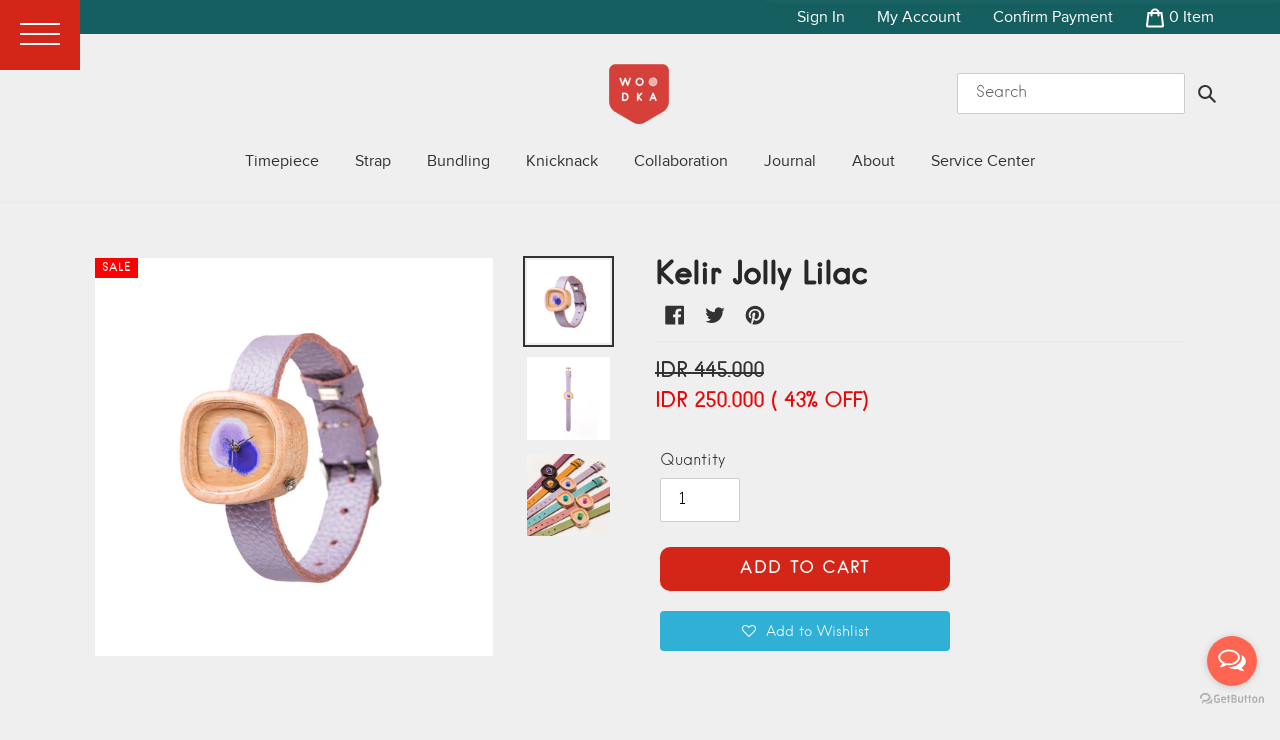

--- FILE ---
content_type: text/html; charset=utf-8
request_url: https://woodka.fun/collections/petite-series/products/kelir-jolly-lilac
body_size: 25521
content:
<!doctype html>
<html class="no-js" lang="id">
<head>
  <meta charset="utf-8">
  <meta http-equiv="X-UA-Compatible" content="IE=edge,chrome=1">
  <meta name="viewport" content="width=device-width,initial-scale=1">
  <meta name="theme-color" content="#d32518">
<meta name="facebook-domain-verification" content="jurg4a0r34xosflz3xrf8ot47cplw0" /><link rel="canonical" href="https://woodka.fun/products/kelir-jolly-lilac"><link rel="shortcut icon" href="//woodka.fun/cdn/shop/files/favicon_32x32.png?v=1614743874" type="image/png"><title>Kelir Jolly Lilac
&ndash; Woodka Watch</title><meta name="description" content="Body Case: Maple Wood Diameter: 30mm Thickness: 10mm Crystal: Mineral Glass 1mm Thickness Movement: Japan Movement Hands: Stainless  Dial: Print Wood Veneer  Crown: Stainless Steel    Strap Material: Genuine Leather Width: 13mm Length: 21cm Buckle: 14mm Stainless Steel &quot;not interchangeable strap&quot;     Warranty: 6 months"><!-- /snippets/social-meta-tags.liquid -->




<meta property="og:site_name" content="Woodka Watch">
<meta property="og:url" content="https://woodka.fun/products/kelir-jolly-lilac">
<meta property="og:title" content="Kelir Jolly Lilac">
<meta property="og:type" content="product">
<meta property="og:description" content="Body Case: Maple Wood Diameter: 30mm Thickness: 10mm Crystal: Mineral Glass 1mm Thickness Movement: Japan Movement Hands: Stainless  Dial: Print Wood Veneer  Crown: Stainless Steel    Strap Material: Genuine Leather Width: 13mm Length: 21cm Buckle: 14mm Stainless Steel &quot;not interchangeable strap&quot;     Warranty: 6 months">

  <meta property="og:price:amount" content="250,000">
  <meta property="og:price:currency" content="IDR">

<meta property="og:image" content="http://woodka.fun/cdn/shop/products/kelirlavender_1200x1200.png?v=1646904808"><meta property="og:image" content="http://woodka.fun/cdn/shop/products/KelirJollyLilac_1200x1200.png?v=1646904808"><meta property="og:image" content="http://woodka.fun/cdn/shop/products/IMG_6935_0a708dd1-4570-464a-962f-76c9f00f2261_1200x1200.jpg?v=1646904808">
<meta property="og:image:secure_url" content="https://woodka.fun/cdn/shop/products/kelirlavender_1200x1200.png?v=1646904808"><meta property="og:image:secure_url" content="https://woodka.fun/cdn/shop/products/KelirJollyLilac_1200x1200.png?v=1646904808"><meta property="og:image:secure_url" content="https://woodka.fun/cdn/shop/products/IMG_6935_0a708dd1-4570-464a-962f-76c9f00f2261_1200x1200.jpg?v=1646904808">


<meta name="twitter:card" content="summary_large_image">
<meta name="twitter:title" content="Kelir Jolly Lilac">
<meta name="twitter:description" content="Body Case: Maple Wood Diameter: 30mm Thickness: 10mm Crystal: Mineral Glass 1mm Thickness Movement: Japan Movement Hands: Stainless  Dial: Print Wood Veneer  Crown: Stainless Steel    Strap Material: Genuine Leather Width: 13mm Length: 21cm Buckle: 14mm Stainless Steel &quot;not interchangeable strap&quot;     Warranty: 6 months">


  <link href="//woodka.fun/cdn/shop/t/6/assets/theme.scss.css?v=143894038354556709401759331706" rel="stylesheet" type="text/css" media="all" />
  <link href="//woodka.fun/cdn/shop/t/6/assets/custom.scss.css?v=64249444495547134111646924686" rel="stylesheet" type="text/css" media="all" />
  <link href="//woodka.fun/cdn/shop/t/6/assets/owl.carousel.min.css?v=70516089817612781961618762573" rel="stylesheet" type="text/css" media="all" />
  <link href="//woodka.fun/cdn/shop/t/6/assets/fancycss.css?v=68181805786731045631696568022" rel="stylesheet" type="text/css" media="all" />
  <link rel="stylesheet" href="https://stackpath.bootstrapcdn.com/font-awesome/4.7.0/css/font-awesome.min.css" integrity="sha384-wvfXpqpZZVQGK6TAh5PVlGOfQNHSoD2xbE+QkPxCAFlNEevoEH3Sl0sibVcOQVnN" crossorigin="anonymous">
  <script>
    var theme = {
      breakpoints: {
        medium: 750,
        large: 990,
        widescreen: 1400
      },
      strings: {
        addToCart: "Add to cart",
        soldOut: "Sold out",
        unavailable: "Unavailable",
        regularPrice: "Regular price",
        salePrice: "Sale price",
        sale: "Sale",
        fromLowestPrice: "from [price]",
        vendor: "Vendor",
        showMore: "Show More",
        showLess: "Show Less",
        searchFor: "Search for",
        addressError: "Error looking up that address",
        addressNoResults: "No results for that address",
        addressQueryLimit: "You have exceeded the Google API usage limit. Consider upgrading to a \u003ca href=\"https:\/\/developers.google.com\/maps\/premium\/usage-limits\"\u003ePremium Plan\u003c\/a\u003e.",
        authError: "There was a problem authenticating your Google Maps account.",
        newWindow: "Opens in a new window.",
        external: "Opens external website.",
        newWindowExternal: "Opens external website in a new window.",
        removeLabel: "Remove [product]",
        update: "Update",
        quantity: "Quantity",
        discountedTotal: "Discounted total",
        regularTotal: "Regular total",
        priceColumn: "See Price column for discount details.",
        quantityMinimumMessage: "Quantity must be 1 or more",
        cartError: "There was an error while updating your cart. Please try again.",
        removedItemMessage: "Removed \u003cspan class=\"cart__removed-product-details\"\u003e([quantity]) [link]\u003c\/span\u003e from your cart.",
        unitPrice: "Unit price",
        unitPriceSeparator: "per",
        oneCartCount: "1 item",
        otherCartCount: "[count] item",
        quantityLabel: "Quantity: [count]",
        products: "Products",
        loading: "Loading",
        number_of_results: "[result_number] of [results_count]",
        number_of_results_found: "[results_count] results found",
        one_result_found: "1 result found"
      },
      moneyFormat: "{{amount_no_decimals }}",
      moneyFormatWithCurrency: "IDR {{amount_no_decimals }}",
      settings: {
        predictiveSearchEnabled: true,
        predictiveSearchShowPrice: false,
        predictiveSearchShowVendor: false
      }
    }

    document.documentElement.className = document.documentElement.className.replace('no-js', 'js');
  </script><script src="//woodka.fun/cdn/shop/t/6/assets/lazysizes.js?v=94224023136283657951618762572" async="async"></script>
  <script src="//woodka.fun/cdn/shop/t/6/assets/vendor.js?v=68467606076516853141622132087" defer="defer"></script>
  <script src="//woodka.fun/cdn/shop/t/6/assets/theme.js?v=86321754118646443101618768886" defer="defer"></script>
  <script src="//woodka.fun/cdn/shop/t/6/assets/custom.js?v=149246881541944579811629345859" defer="defer"></script>
  <script src="//woodka.fun/cdn/shop/t/6/assets/bundling-strap.js?v=175380934307133035531639036165" defer="defer"></script>
  <script src="//woodka.fun/cdn/shop/t/6/assets/bundling-collection.js?v=40914968674715315881618762561" defer="defer"></script>
  <script src="https://cdnjs.cloudflare.com/ajax/libs/jquery/3.5.1/jquery.min.js" integrity="sha512-bLT0Qm9VnAYZDflyKcBaQ2gg0hSYNQrJ8RilYldYQ1FxQYoCLtUjuuRuZo+fjqhx/qtq/1itJ0C2ejDxltZVFg==" crossorigin="anonymous"></script>
  <script src="https://cdnjs.cloudflare.com/ajax/libs/jquery-cookie/1.4.1/jquery.cookie.min.js" integrity="sha512-3j3VU6WC5rPQB4Ld1jnLV7Kd5xr+cq9avvhwqzbH/taCRNURoeEpoPBK9pDyeukwSxwRPJ8fDgvYXd6SkaZ2TA==" crossorigin="anonymous"></script>
  
  
  <script src="//woodka.fun/cdn/shop/t/6/assets/fancy.js?v=56843148292576518781618762567" type="text/javascript"></script>
	
  		<style>
.bdd-preload-hide{
display: none !important;
}
#bdd-preload{
display: block;
width: 100%;
height: 100%;
background: #00000070;
position: fixed;
z-index: 999;
overflow: hidden;
}

.bdd-loader {
border: 16px solid #f3f3f3;
border-radius: 50%;
border-top: 16px solid #3498db;
width: 120px;
height: 120px;
-webkit-animation: spin 2s linear infinite; /* Safari */
animation: spin 2s linear infinite;
margin: auto;
display: block;
top: 50%;
position: relative;
}

@-webkit-keyframes spin {
0% { -webkit-transform: rotate(0deg); }
100% { -webkit-transform: rotate(360deg); }
}

@keyframes spin {
0% { transform: rotate(0deg); }
100% { transform: rotate(360deg); }
}
.bdd-hide-product{
display:none !important;
}
</style>


  	
  <script>window.performance && window.performance.mark && window.performance.mark('shopify.content_for_header.start');</script><meta id="shopify-digital-wallet" name="shopify-digital-wallet" content="/42430791845/digital_wallets/dialog">
<link rel="alternate" type="application/json+oembed" href="https://woodka.fun/products/kelir-jolly-lilac.oembed">
<script async="async" src="/checkouts/internal/preloads.js?locale=id-ID"></script>
<script id="shopify-features" type="application/json">{"accessToken":"0500e044e82240f129f6cc243994d0f9","betas":["rich-media-storefront-analytics"],"domain":"woodka.fun","predictiveSearch":true,"shopId":42430791845,"locale":"id"}</script>
<script>var Shopify = Shopify || {};
Shopify.shop = "woodka-watch.myshopify.com";
Shopify.locale = "id";
Shopify.currency = {"active":"IDR","rate":"1.0"};
Shopify.country = "ID";
Shopify.theme = {"name":"Woodka Watch | Revamp edition","id":121970327717,"schema_name":"Debut","schema_version":"16.7.0","theme_store_id":796,"role":"main"};
Shopify.theme.handle = "null";
Shopify.theme.style = {"id":null,"handle":null};
Shopify.cdnHost = "woodka.fun/cdn";
Shopify.routes = Shopify.routes || {};
Shopify.routes.root = "/";</script>
<script type="module">!function(o){(o.Shopify=o.Shopify||{}).modules=!0}(window);</script>
<script>!function(o){function n(){var o=[];function n(){o.push(Array.prototype.slice.apply(arguments))}return n.q=o,n}var t=o.Shopify=o.Shopify||{};t.loadFeatures=n(),t.autoloadFeatures=n()}(window);</script>
<script id="shop-js-analytics" type="application/json">{"pageType":"product"}</script>
<script defer="defer" async type="module" src="//woodka.fun/cdn/shopifycloud/shop-js/modules/v2/client.init-shop-cart-sync_D0FhGtfl.id.esm.js"></script>
<script defer="defer" async type="module" src="//woodka.fun/cdn/shopifycloud/shop-js/modules/v2/chunk.common_C3XEoXa6.esm.js"></script>
<script type="module">
  await import("//woodka.fun/cdn/shopifycloud/shop-js/modules/v2/client.init-shop-cart-sync_D0FhGtfl.id.esm.js");
await import("//woodka.fun/cdn/shopifycloud/shop-js/modules/v2/chunk.common_C3XEoXa6.esm.js");

  window.Shopify.SignInWithShop?.initShopCartSync?.({"fedCMEnabled":true,"windoidEnabled":true});

</script>
<script>(function() {
  var isLoaded = false;
  function asyncLoad() {
    if (isLoaded) return;
    isLoaded = true;
    var urls = ["https:\/\/formbuilder.hulkapps.com\/skeletopapp.js?shop=woodka-watch.myshopify.com","https:\/\/thanhhd.com\/app\/public\/discounts-combine\/discounts-combine.js?shop=woodka-watch.myshopify.com\u0026shop=woodka-watch.myshopify.com","https:\/\/assets.smartwishlist.webmarked.net\/static\/v6\/smartwishlist.js?shop=woodka-watch.myshopify.com","https:\/\/instafeed.nfcube.com\/cdn\/fadb4cca93b0b53c931db495e50770d3.js?shop=woodka-watch.myshopify.com","https:\/\/chimpstatic.com\/mcjs-connected\/js\/users\/631192388bee87410e2553f34\/5b066952746c22c96c5c2d676.js?shop=woodka-watch.myshopify.com","https:\/\/kode-unik-apps.shopify-plugin.devbdd.com\/assets\/js-shopify\/script_woodka.js?shop=woodka-watch.myshopify.com"];
    for (var i = 0; i < urls.length; i++) {
      var s = document.createElement('script');
      s.type = 'text/javascript';
      s.async = true;
      s.src = urls[i];
      var x = document.getElementsByTagName('script')[0];
      x.parentNode.insertBefore(s, x);
    }
  };
  if(window.attachEvent) {
    window.attachEvent('onload', asyncLoad);
  } else {
    window.addEventListener('load', asyncLoad, false);
  }
})();</script>
<script id="__st">var __st={"a":42430791845,"offset":25200,"reqid":"56e3333c-277f-408f-a5b6-c08291682593-1762452231","pageurl":"woodka.fun\/collections\/petite-series\/products\/kelir-jolly-lilac","u":"e05b1247907d","p":"product","rtyp":"product","rid":7583711527136};</script>
<script>window.ShopifyPaypalV4VisibilityTracking = true;</script>
<script id="captcha-bootstrap">!function(){'use strict';const t='contact',e='account',n='new_comment',o=[[t,t],['blogs',n],['comments',n],[t,'customer']],c=[[e,'customer_login'],[e,'guest_login'],[e,'recover_customer_password'],[e,'create_customer']],r=t=>t.map((([t,e])=>`form[action*='/${t}']:not([data-nocaptcha='true']) input[name='form_type'][value='${e}']`)).join(','),a=t=>()=>t?[...document.querySelectorAll(t)].map((t=>t.form)):[];function s(){const t=[...o],e=r(t);return a(e)}const i='password',u='form_key',d=['recaptcha-v3-token','g-recaptcha-response','h-captcha-response',i],f=()=>{try{return window.sessionStorage}catch{return}},m='__shopify_v',_=t=>t.elements[u];function p(t,e,n=!1){try{const o=window.sessionStorage,c=JSON.parse(o.getItem(e)),{data:r}=function(t){const{data:e,action:n}=t;return t[m]||n?{data:e,action:n}:{data:t,action:n}}(c);for(const[e,n]of Object.entries(r))t.elements[e]&&(t.elements[e].value=n);n&&o.removeItem(e)}catch(o){console.error('form repopulation failed',{error:o})}}const l='form_type',E='cptcha';function T(t){t.dataset[E]=!0}const w=window,h=w.document,L='Shopify',v='ce_forms',y='captcha';let A=!1;((t,e)=>{const n=(g='f06e6c50-85a8-45c8-87d0-21a2b65856fe',I='https://cdn.shopify.com/shopifycloud/storefront-forms-hcaptcha/ce_storefront_forms_captcha_hcaptcha.v1.5.2.iife.js',D={infoText:'Dilindungi dengan hCaptcha',privacyText:'Privasi',termsText:'Ketentuan'},(t,e,n)=>{const o=w[L][v],c=o.bindForm;if(c)return c(t,g,e,D).then(n);var r;o.q.push([[t,g,e,D],n]),r=I,A||(h.body.append(Object.assign(h.createElement('script'),{id:'captcha-provider',async:!0,src:r})),A=!0)});var g,I,D;w[L]=w[L]||{},w[L][v]=w[L][v]||{},w[L][v].q=[],w[L][y]=w[L][y]||{},w[L][y].protect=function(t,e){n(t,void 0,e),T(t)},Object.freeze(w[L][y]),function(t,e,n,w,h,L){const[v,y,A,g]=function(t,e,n){const i=e?o:[],u=t?c:[],d=[...i,...u],f=r(d),m=r(i),_=r(d.filter((([t,e])=>n.includes(e))));return[a(f),a(m),a(_),s()]}(w,h,L),I=t=>{const e=t.target;return e instanceof HTMLFormElement?e:e&&e.form},D=t=>v().includes(t);t.addEventListener('submit',(t=>{const e=I(t);if(!e)return;const n=D(e)&&!e.dataset.hcaptchaBound&&!e.dataset.recaptchaBound,o=_(e),c=g().includes(e)&&(!o||!o.value);(n||c)&&t.preventDefault(),c&&!n&&(function(t){try{if(!f())return;!function(t){const e=f();if(!e)return;const n=_(t);if(!n)return;const o=n.value;o&&e.removeItem(o)}(t);const e=Array.from(Array(32),(()=>Math.random().toString(36)[2])).join('');!function(t,e){_(t)||t.append(Object.assign(document.createElement('input'),{type:'hidden',name:u})),t.elements[u].value=e}(t,e),function(t,e){const n=f();if(!n)return;const o=[...t.querySelectorAll(`input[type='${i}']`)].map((({name:t})=>t)),c=[...d,...o],r={};for(const[a,s]of new FormData(t).entries())c.includes(a)||(r[a]=s);n.setItem(e,JSON.stringify({[m]:1,action:t.action,data:r}))}(t,e)}catch(e){console.error('failed to persist form',e)}}(e),e.submit())}));const S=(t,e)=>{t&&!t.dataset[E]&&(n(t,e.some((e=>e===t))),T(t))};for(const o of['focusin','change'])t.addEventListener(o,(t=>{const e=I(t);D(e)&&S(e,y())}));const B=e.get('form_key'),M=e.get(l),P=B&&M;t.addEventListener('DOMContentLoaded',(()=>{const t=y();if(P)for(const e of t)e.elements[l].value===M&&p(e,B);[...new Set([...A(),...v().filter((t=>'true'===t.dataset.shopifyCaptcha))])].forEach((e=>S(e,t)))}))}(h,new URLSearchParams(w.location.search),n,t,e,['guest_login'])})(!0,!0)}();</script>
<script integrity="sha256-52AcMU7V7pcBOXWImdc/TAGTFKeNjmkeM1Pvks/DTgc=" data-source-attribution="shopify.loadfeatures" defer="defer" src="//woodka.fun/cdn/shopifycloud/storefront/assets/storefront/load_feature-81c60534.js" crossorigin="anonymous"></script>
<script data-source-attribution="shopify.dynamic_checkout.dynamic.init">var Shopify=Shopify||{};Shopify.PaymentButton=Shopify.PaymentButton||{isStorefrontPortableWallets:!0,init:function(){window.Shopify.PaymentButton.init=function(){};var t=document.createElement("script");t.src="https://woodka.fun/cdn/shopifycloud/portable-wallets/latest/portable-wallets.id.js",t.type="module",document.head.appendChild(t)}};
</script>
<script data-source-attribution="shopify.dynamic_checkout.buyer_consent">
  function portableWalletsHideBuyerConsent(e){var t=document.getElementById("shopify-buyer-consent"),n=document.getElementById("shopify-subscription-policy-button");t&&n&&(t.classList.add("hidden"),t.setAttribute("aria-hidden","true"),n.removeEventListener("click",e))}function portableWalletsShowBuyerConsent(e){var t=document.getElementById("shopify-buyer-consent"),n=document.getElementById("shopify-subscription-policy-button");t&&n&&(t.classList.remove("hidden"),t.removeAttribute("aria-hidden"),n.addEventListener("click",e))}window.Shopify?.PaymentButton&&(window.Shopify.PaymentButton.hideBuyerConsent=portableWalletsHideBuyerConsent,window.Shopify.PaymentButton.showBuyerConsent=portableWalletsShowBuyerConsent);
</script>
<script data-source-attribution="shopify.dynamic_checkout.cart.bootstrap">document.addEventListener("DOMContentLoaded",(function(){function t(){return document.querySelector("shopify-accelerated-checkout-cart, shopify-accelerated-checkout")}if(t())Shopify.PaymentButton.init();else{new MutationObserver((function(e,n){t()&&(Shopify.PaymentButton.init(),n.disconnect())})).observe(document.body,{childList:!0,subtree:!0})}}));
</script>

<script>window.performance && window.performance.mark && window.performance.mark('shopify.content_for_header.end');</script>
	
  		<script src='https://volumediscount.hulkapps.com/hulkcode.js' defer='defer'></script>
  
  	
  
  	
  <!-- BEGIN app block: shopify://apps/hulk-form-builder/blocks/app-embed/b6b8dd14-356b-4725-a4ed-77232212b3c3 --><!-- BEGIN app snippet: hulkapps-formbuilder-theme-ext --><script type="text/javascript">
  
  if (typeof window.formbuilder_customer != "object") {
        window.formbuilder_customer = {}
  }

  window.hulkFormBuilder = {
    form_data: {},
    shop_data: {"shop_DgdR69gxnPMk2g0KTRoAag":{"shop_uuid":"DgdR69gxnPMk2g0KTRoAag","shop_timezone":"Asia\/Jakarta","shop_id":37446,"shop_is_after_submit_enabled":true,"shop_shopify_plan":"basic","shop_shopify_domain":"woodka-watch.myshopify.com","shop_remove_watermark":false,"shop_created_at":"2020-07-26T11:36:52.125Z","is_skip_metafield":false,"shop_deleted":false,"shop_disabled":false}},
    settings_data: {"shop_settings":{"shop_customise_msgs":[],"default_customise_msgs":{"is_required":"is required","thank_you":"Thank you! The form was submitted successfully.","processing":"Processing...","valid_data":"Please provide valid data","valid_email":"Provide valid email format","valid_tags":"HTML Tags are not allowed","valid_phone":"Provide valid phone number","valid_captcha":"Please provide valid captcha response","valid_url":"Provide valid URL","only_number_alloud":"Provide valid number in","number_less":"must be less than","number_more":"must be more than","image_must_less":"Image must be less than 20MB","image_number":"Images allowed","image_extension":"Invalid extension! Please provide image file","error_image_upload":"Error in image upload. Please try again.","error_file_upload":"Error in file upload. Please try again.","your_response":"Your response","error_form_submit":"Error occur.Please try again after sometime.","email_submitted":"Form with this email is already submitted","invalid_email_by_zerobounce":"The email address you entered appears to be invalid. Please check it and try again.","download_file":"Download file","card_details_invalid":"Your card details are invalid","card_details":"Card details","please_enter_card_details":"Please enter card details","card_number":"Card number","exp_mm":"Exp MM","exp_yy":"Exp YY","crd_cvc":"CVV","payment_value":"Payment amount","please_enter_payment_amount":"Please enter payment amount","address1":"Address line 1","address2":"Address line 2","city":"City","province":"Province","zipcode":"Zip code","country":"Country","blocked_domain":"This form does not accept addresses from","file_must_less":"File must be less than 20MB","file_extension":"Invalid extension! Please provide file","only_file_number_alloud":"files allowed","previous":"Previous","next":"Next","must_have_a_input":"Please enter at least one field.","please_enter_required_data":"Please enter required data","atleast_one_special_char":"Include at least one special character","atleast_one_lowercase_char":"Include at least one lowercase character","atleast_one_uppercase_char":"Include at least one uppercase character","atleast_one_number":"Include at least one number","must_have_8_chars":"Must have 8 characters long","be_between_8_and_12_chars":"Be between 8 and 12 characters long","please_select":"Please Select","phone_submitted":"Form with this phone number is already submitted","user_res_parse_error":"Error while submitting the form","valid_same_values":"values must be same","product_choice_clear_selection":"Clear Selection","picture_choice_clear_selection":"Clear Selection","remove_all_for_file_image_upload":"Remove All","invalid_file_type_for_image_upload":"You can't upload files of this type.","invalid_file_type_for_signature_upload":"You can't upload files of this type.","max_files_exceeded_for_file_upload":"You can not upload any more files.","max_files_exceeded_for_image_upload":"You can not upload any more files.","file_already_exist":"File already uploaded","max_limit_exceed":"You have added the maximum number of text fields.","cancel_upload_for_file_upload":"Cancel upload","cancel_upload_for_image_upload":"Cancel upload","cancel_upload_for_signature_upload":"Cancel upload"},"shop_blocked_domains":[]}},
    features_data: {"shop_plan_features":{"shop_plan_features":["unlimited-forms","full-design-customization","export-form-submissions","multiple-recipients-for-form-submissions","multiple-admin-notifications","enable-captcha","unlimited-file-uploads","save-submitted-form-data","set-auto-response-message","conditional-logic","form-banner","save-as-draft-facility","include-user-response-in-admin-email","disable-form-submission","file-upload"]}},
    shop: null,
    shop_id: null,
    plan_features: null,
    validateDoubleQuotes: false,
    assets: {
      extraFunctions: "https://cdn.shopify.com/extensions/0199e1a0-85eb-7049-b3f8-05e35978150e/form_builder-46/assets/extra-functions.js",
      extraStyles: "https://cdn.shopify.com/extensions/0199e1a0-85eb-7049-b3f8-05e35978150e/form_builder-46/assets/extra-styles.css",
      bootstrapStyles: "https://cdn.shopify.com/extensions/0199e1a0-85eb-7049-b3f8-05e35978150e/form_builder-46/assets/theme-app-extension-bootstrap.css"
    },
    translations: {
      htmlTagNotAllowed: "HTML Tags are not allowed",
      sqlQueryNotAllowed: "SQL Queries are not allowed",
      doubleQuoteNotAllowed: "Double quotes are not allowed",
      vorwerkHttpWwwNotAllowed: "The words \u0026#39;http\u0026#39; and \u0026#39;www\u0026#39; are not allowed. Please remove them and try again.",
      maxTextFieldsReached: "You have added the maximum number of text fields.",
      avoidNegativeWords: "Avoid negative words: Don\u0026#39;t use negative words in your contact message.",
      customDesignOnly: "This form is for custom designs requests. For general inquiries please contact our team at info@stagheaddesigns.com",
      zerobounceApiErrorMsg: "We couldn\u0026#39;t verify your email due to a technical issue. Please try again later.",
    }

  }

  

  window.FbThemeAppExtSettingsHash = {}
  
</script><!-- END app snippet --><!-- END app block --><script src="https://cdn.shopify.com/extensions/0199e1a0-85eb-7049-b3f8-05e35978150e/form_builder-46/assets/form-builder-script.js" type="text/javascript" defer="defer"></script>
<link href="https://monorail-edge.shopifysvc.com" rel="dns-prefetch">
<script>(function(){if ("sendBeacon" in navigator && "performance" in window) {try {var session_token_from_headers = performance.getEntriesByType('navigation')[0].serverTiming.find(x => x.name == '_s').description;} catch {var session_token_from_headers = undefined;}var session_cookie_matches = document.cookie.match(/_shopify_s=([^;]*)/);var session_token_from_cookie = session_cookie_matches && session_cookie_matches.length === 2 ? session_cookie_matches[1] : "";var session_token = session_token_from_headers || session_token_from_cookie || "";function handle_abandonment_event(e) {var entries = performance.getEntries().filter(function(entry) {return /monorail-edge.shopifysvc.com/.test(entry.name);});if (!window.abandonment_tracked && entries.length === 0) {window.abandonment_tracked = true;var currentMs = Date.now();var navigation_start = performance.timing.navigationStart;var payload = {shop_id: 42430791845,url: window.location.href,navigation_start,duration: currentMs - navigation_start,session_token,page_type: "product"};window.navigator.sendBeacon("https://monorail-edge.shopifysvc.com/v1/produce", JSON.stringify({schema_id: "online_store_buyer_site_abandonment/1.1",payload: payload,metadata: {event_created_at_ms: currentMs,event_sent_at_ms: currentMs}}));}}window.addEventListener('pagehide', handle_abandonment_event);}}());</script>
<script id="web-pixels-manager-setup">(function e(e,d,r,n,o){if(void 0===o&&(o={}),!Boolean(null===(a=null===(i=window.Shopify)||void 0===i?void 0:i.analytics)||void 0===a?void 0:a.replayQueue)){var i,a;window.Shopify=window.Shopify||{};var t=window.Shopify;t.analytics=t.analytics||{};var s=t.analytics;s.replayQueue=[],s.publish=function(e,d,r){return s.replayQueue.push([e,d,r]),!0};try{self.performance.mark("wpm:start")}catch(e){}var l=function(){var e={modern:/Edge?\/(1{2}[4-9]|1[2-9]\d|[2-9]\d{2}|\d{4,})\.\d+(\.\d+|)|Firefox\/(1{2}[4-9]|1[2-9]\d|[2-9]\d{2}|\d{4,})\.\d+(\.\d+|)|Chrom(ium|e)\/(9{2}|\d{3,})\.\d+(\.\d+|)|(Maci|X1{2}).+ Version\/(15\.\d+|(1[6-9]|[2-9]\d|\d{3,})\.\d+)([,.]\d+|)( \(\w+\)|)( Mobile\/\w+|) Safari\/|Chrome.+OPR\/(9{2}|\d{3,})\.\d+\.\d+|(CPU[ +]OS|iPhone[ +]OS|CPU[ +]iPhone|CPU IPhone OS|CPU iPad OS)[ +]+(15[._]\d+|(1[6-9]|[2-9]\d|\d{3,})[._]\d+)([._]\d+|)|Android:?[ /-](13[3-9]|1[4-9]\d|[2-9]\d{2}|\d{4,})(\.\d+|)(\.\d+|)|Android.+Firefox\/(13[5-9]|1[4-9]\d|[2-9]\d{2}|\d{4,})\.\d+(\.\d+|)|Android.+Chrom(ium|e)\/(13[3-9]|1[4-9]\d|[2-9]\d{2}|\d{4,})\.\d+(\.\d+|)|SamsungBrowser\/([2-9]\d|\d{3,})\.\d+/,legacy:/Edge?\/(1[6-9]|[2-9]\d|\d{3,})\.\d+(\.\d+|)|Firefox\/(5[4-9]|[6-9]\d|\d{3,})\.\d+(\.\d+|)|Chrom(ium|e)\/(5[1-9]|[6-9]\d|\d{3,})\.\d+(\.\d+|)([\d.]+$|.*Safari\/(?![\d.]+ Edge\/[\d.]+$))|(Maci|X1{2}).+ Version\/(10\.\d+|(1[1-9]|[2-9]\d|\d{3,})\.\d+)([,.]\d+|)( \(\w+\)|)( Mobile\/\w+|) Safari\/|Chrome.+OPR\/(3[89]|[4-9]\d|\d{3,})\.\d+\.\d+|(CPU[ +]OS|iPhone[ +]OS|CPU[ +]iPhone|CPU IPhone OS|CPU iPad OS)[ +]+(10[._]\d+|(1[1-9]|[2-9]\d|\d{3,})[._]\d+)([._]\d+|)|Android:?[ /-](13[3-9]|1[4-9]\d|[2-9]\d{2}|\d{4,})(\.\d+|)(\.\d+|)|Mobile Safari.+OPR\/([89]\d|\d{3,})\.\d+\.\d+|Android.+Firefox\/(13[5-9]|1[4-9]\d|[2-9]\d{2}|\d{4,})\.\d+(\.\d+|)|Android.+Chrom(ium|e)\/(13[3-9]|1[4-9]\d|[2-9]\d{2}|\d{4,})\.\d+(\.\d+|)|Android.+(UC? ?Browser|UCWEB|U3)[ /]?(15\.([5-9]|\d{2,})|(1[6-9]|[2-9]\d|\d{3,})\.\d+)\.\d+|SamsungBrowser\/(5\.\d+|([6-9]|\d{2,})\.\d+)|Android.+MQ{2}Browser\/(14(\.(9|\d{2,})|)|(1[5-9]|[2-9]\d|\d{3,})(\.\d+|))(\.\d+|)|K[Aa][Ii]OS\/(3\.\d+|([4-9]|\d{2,})\.\d+)(\.\d+|)/},d=e.modern,r=e.legacy,n=navigator.userAgent;return n.match(d)?"modern":n.match(r)?"legacy":"unknown"}(),u="modern"===l?"modern":"legacy",c=(null!=n?n:{modern:"",legacy:""})[u],f=function(e){return[e.baseUrl,"/wpm","/b",e.hashVersion,"modern"===e.buildTarget?"m":"l",".js"].join("")}({baseUrl:d,hashVersion:r,buildTarget:u}),m=function(e){var d=e.version,r=e.bundleTarget,n=e.surface,o=e.pageUrl,i=e.monorailEndpoint;return{emit:function(e){var a=e.status,t=e.errorMsg,s=(new Date).getTime(),l=JSON.stringify({metadata:{event_sent_at_ms:s},events:[{schema_id:"web_pixels_manager_load/3.1",payload:{version:d,bundle_target:r,page_url:o,status:a,surface:n,error_msg:t},metadata:{event_created_at_ms:s}}]});if(!i)return console&&console.warn&&console.warn("[Web Pixels Manager] No Monorail endpoint provided, skipping logging."),!1;try{return self.navigator.sendBeacon.bind(self.navigator)(i,l)}catch(e){}var u=new XMLHttpRequest;try{return u.open("POST",i,!0),u.setRequestHeader("Content-Type","text/plain"),u.send(l),!0}catch(e){return console&&console.warn&&console.warn("[Web Pixels Manager] Got an unhandled error while logging to Monorail."),!1}}}}({version:r,bundleTarget:l,surface:e.surface,pageUrl:self.location.href,monorailEndpoint:e.monorailEndpoint});try{o.browserTarget=l,function(e){var d=e.src,r=e.async,n=void 0===r||r,o=e.onload,i=e.onerror,a=e.sri,t=e.scriptDataAttributes,s=void 0===t?{}:t,l=document.createElement("script"),u=document.querySelector("head"),c=document.querySelector("body");if(l.async=n,l.src=d,a&&(l.integrity=a,l.crossOrigin="anonymous"),s)for(var f in s)if(Object.prototype.hasOwnProperty.call(s,f))try{l.dataset[f]=s[f]}catch(e){}if(o&&l.addEventListener("load",o),i&&l.addEventListener("error",i),u)u.appendChild(l);else{if(!c)throw new Error("Did not find a head or body element to append the script");c.appendChild(l)}}({src:f,async:!0,onload:function(){if(!function(){var e,d;return Boolean(null===(d=null===(e=window.Shopify)||void 0===e?void 0:e.analytics)||void 0===d?void 0:d.initialized)}()){var d=window.webPixelsManager.init(e)||void 0;if(d){var r=window.Shopify.analytics;r.replayQueue.forEach((function(e){var r=e[0],n=e[1],o=e[2];d.publishCustomEvent(r,n,o)})),r.replayQueue=[],r.publish=d.publishCustomEvent,r.visitor=d.visitor,r.initialized=!0}}},onerror:function(){return m.emit({status:"failed",errorMsg:"".concat(f," has failed to load")})},sri:function(e){var d=/^sha384-[A-Za-z0-9+/=]+$/;return"string"==typeof e&&d.test(e)}(c)?c:"",scriptDataAttributes:o}),m.emit({status:"loading"})}catch(e){m.emit({status:"failed",errorMsg:(null==e?void 0:e.message)||"Unknown error"})}}})({shopId: 42430791845,storefrontBaseUrl: "https://woodka.fun",extensionsBaseUrl: "https://extensions.shopifycdn.com/cdn/shopifycloud/web-pixels-manager",monorailEndpoint: "https://monorail-edge.shopifysvc.com/unstable/produce_batch",surface: "storefront-renderer",enabledBetaFlags: ["2dca8a86"],webPixelsConfigList: [{"id":"157483232","configuration":"{\"pixel_id\":\"166318780572486\",\"pixel_type\":\"facebook_pixel\",\"metaapp_system_user_token\":\"-\"}","eventPayloadVersion":"v1","runtimeContext":"OPEN","scriptVersion":"ca16bc87fe92b6042fbaa3acc2fbdaa6","type":"APP","apiClientId":2329312,"privacyPurposes":["ANALYTICS","MARKETING","SALE_OF_DATA"],"dataSharingAdjustments":{"protectedCustomerApprovalScopes":["read_customer_address","read_customer_email","read_customer_name","read_customer_personal_data","read_customer_phone"]}},{"id":"83820768","eventPayloadVersion":"v1","runtimeContext":"LAX","scriptVersion":"1","type":"CUSTOM","privacyPurposes":["ANALYTICS"],"name":"Google Analytics tag (migrated)"},{"id":"shopify-app-pixel","configuration":"{}","eventPayloadVersion":"v1","runtimeContext":"STRICT","scriptVersion":"0450","apiClientId":"shopify-pixel","type":"APP","privacyPurposes":["ANALYTICS","MARKETING"]},{"id":"shopify-custom-pixel","eventPayloadVersion":"v1","runtimeContext":"LAX","scriptVersion":"0450","apiClientId":"shopify-pixel","type":"CUSTOM","privacyPurposes":["ANALYTICS","MARKETING"]}],isMerchantRequest: false,initData: {"shop":{"name":"Woodka Watch","paymentSettings":{"currencyCode":"IDR"},"myshopifyDomain":"woodka-watch.myshopify.com","countryCode":"ID","storefrontUrl":"https:\/\/woodka.fun"},"customer":null,"cart":null,"checkout":null,"productVariants":[{"price":{"amount":250000.0,"currencyCode":"IDR"},"product":{"title":"Kelir Jolly Lilac","vendor":"Woodka Watch","id":"7583711527136","untranslatedTitle":"Kelir Jolly Lilac","url":"\/products\/kelir-jolly-lilac","type":"Petite Series"},"id":"42524148302048","image":{"src":"\/\/woodka.fun\/cdn\/shop\/products\/kelirlavender.png?v=1646904808"},"sku":"003-WPK","title":"Default Title","untranslatedTitle":"Default Title"}],"purchasingCompany":null},},"https://woodka.fun/cdn","5303c62bw494ab25dp0d72f2dcm48e21f5a",{"modern":"","legacy":""},{"shopId":"42430791845","storefrontBaseUrl":"https:\/\/woodka.fun","extensionBaseUrl":"https:\/\/extensions.shopifycdn.com\/cdn\/shopifycloud\/web-pixels-manager","surface":"storefront-renderer","enabledBetaFlags":"[\"2dca8a86\"]","isMerchantRequest":"false","hashVersion":"5303c62bw494ab25dp0d72f2dcm48e21f5a","publish":"custom","events":"[[\"page_viewed\",{}],[\"product_viewed\",{\"productVariant\":{\"price\":{\"amount\":250000.0,\"currencyCode\":\"IDR\"},\"product\":{\"title\":\"Kelir Jolly Lilac\",\"vendor\":\"Woodka Watch\",\"id\":\"7583711527136\",\"untranslatedTitle\":\"Kelir Jolly Lilac\",\"url\":\"\/products\/kelir-jolly-lilac\",\"type\":\"Petite Series\"},\"id\":\"42524148302048\",\"image\":{\"src\":\"\/\/woodka.fun\/cdn\/shop\/products\/kelirlavender.png?v=1646904808\"},\"sku\":\"003-WPK\",\"title\":\"Default Title\",\"untranslatedTitle\":\"Default Title\"}}]]"});</script><script>
  window.ShopifyAnalytics = window.ShopifyAnalytics || {};
  window.ShopifyAnalytics.meta = window.ShopifyAnalytics.meta || {};
  window.ShopifyAnalytics.meta.currency = 'IDR';
  var meta = {"product":{"id":7583711527136,"gid":"gid:\/\/shopify\/Product\/7583711527136","vendor":"Woodka Watch","type":"Petite Series","variants":[{"id":42524148302048,"price":25000000,"name":"Kelir Jolly Lilac","public_title":null,"sku":"003-WPK"}],"remote":false},"page":{"pageType":"product","resourceType":"product","resourceId":7583711527136}};
  for (var attr in meta) {
    window.ShopifyAnalytics.meta[attr] = meta[attr];
  }
</script>
<script class="analytics">
  (function () {
    var customDocumentWrite = function(content) {
      var jquery = null;

      if (window.jQuery) {
        jquery = window.jQuery;
      } else if (window.Checkout && window.Checkout.$) {
        jquery = window.Checkout.$;
      }

      if (jquery) {
        jquery('body').append(content);
      }
    };

    var hasLoggedConversion = function(token) {
      if (token) {
        return document.cookie.indexOf('loggedConversion=' + token) !== -1;
      }
      return false;
    }

    var setCookieIfConversion = function(token) {
      if (token) {
        var twoMonthsFromNow = new Date(Date.now());
        twoMonthsFromNow.setMonth(twoMonthsFromNow.getMonth() + 2);

        document.cookie = 'loggedConversion=' + token + '; expires=' + twoMonthsFromNow;
      }
    }

    var trekkie = window.ShopifyAnalytics.lib = window.trekkie = window.trekkie || [];
    if (trekkie.integrations) {
      return;
    }
    trekkie.methods = [
      'identify',
      'page',
      'ready',
      'track',
      'trackForm',
      'trackLink'
    ];
    trekkie.factory = function(method) {
      return function() {
        var args = Array.prototype.slice.call(arguments);
        args.unshift(method);
        trekkie.push(args);
        return trekkie;
      };
    };
    for (var i = 0; i < trekkie.methods.length; i++) {
      var key = trekkie.methods[i];
      trekkie[key] = trekkie.factory(key);
    }
    trekkie.load = function(config) {
      trekkie.config = config || {};
      trekkie.config.initialDocumentCookie = document.cookie;
      var first = document.getElementsByTagName('script')[0];
      var script = document.createElement('script');
      script.type = 'text/javascript';
      script.onerror = function(e) {
        var scriptFallback = document.createElement('script');
        scriptFallback.type = 'text/javascript';
        scriptFallback.onerror = function(error) {
                var Monorail = {
      produce: function produce(monorailDomain, schemaId, payload) {
        var currentMs = new Date().getTime();
        var event = {
          schema_id: schemaId,
          payload: payload,
          metadata: {
            event_created_at_ms: currentMs,
            event_sent_at_ms: currentMs
          }
        };
        return Monorail.sendRequest("https://" + monorailDomain + "/v1/produce", JSON.stringify(event));
      },
      sendRequest: function sendRequest(endpointUrl, payload) {
        // Try the sendBeacon API
        if (window && window.navigator && typeof window.navigator.sendBeacon === 'function' && typeof window.Blob === 'function' && !Monorail.isIos12()) {
          var blobData = new window.Blob([payload], {
            type: 'text/plain'
          });

          if (window.navigator.sendBeacon(endpointUrl, blobData)) {
            return true;
          } // sendBeacon was not successful

        } // XHR beacon

        var xhr = new XMLHttpRequest();

        try {
          xhr.open('POST', endpointUrl);
          xhr.setRequestHeader('Content-Type', 'text/plain');
          xhr.send(payload);
        } catch (e) {
          console.log(e);
        }

        return false;
      },
      isIos12: function isIos12() {
        return window.navigator.userAgent.lastIndexOf('iPhone; CPU iPhone OS 12_') !== -1 || window.navigator.userAgent.lastIndexOf('iPad; CPU OS 12_') !== -1;
      }
    };
    Monorail.produce('monorail-edge.shopifysvc.com',
      'trekkie_storefront_load_errors/1.1',
      {shop_id: 42430791845,
      theme_id: 121970327717,
      app_name: "storefront",
      context_url: window.location.href,
      source_url: "//woodka.fun/cdn/s/trekkie.storefront.5ad93876886aa0a32f5bade9f25632a26c6f183a.min.js"});

        };
        scriptFallback.async = true;
        scriptFallback.src = '//woodka.fun/cdn/s/trekkie.storefront.5ad93876886aa0a32f5bade9f25632a26c6f183a.min.js';
        first.parentNode.insertBefore(scriptFallback, first);
      };
      script.async = true;
      script.src = '//woodka.fun/cdn/s/trekkie.storefront.5ad93876886aa0a32f5bade9f25632a26c6f183a.min.js';
      first.parentNode.insertBefore(script, first);
    };
    trekkie.load(
      {"Trekkie":{"appName":"storefront","development":false,"defaultAttributes":{"shopId":42430791845,"isMerchantRequest":null,"themeId":121970327717,"themeCityHash":"9737660066716060215","contentLanguage":"id","currency":"IDR","eventMetadataId":"29e2c107-7bd8-4032-bfde-a66207c3fdb1"},"isServerSideCookieWritingEnabled":true,"monorailRegion":"shop_domain","enabledBetaFlags":["f0df213a"]},"Session Attribution":{},"S2S":{"facebookCapiEnabled":false,"source":"trekkie-storefront-renderer","apiClientId":580111}}
    );

    var loaded = false;
    trekkie.ready(function() {
      if (loaded) return;
      loaded = true;

      window.ShopifyAnalytics.lib = window.trekkie;

      var originalDocumentWrite = document.write;
      document.write = customDocumentWrite;
      try { window.ShopifyAnalytics.merchantGoogleAnalytics.call(this); } catch(error) {};
      document.write = originalDocumentWrite;

      window.ShopifyAnalytics.lib.page(null,{"pageType":"product","resourceType":"product","resourceId":7583711527136,"shopifyEmitted":true});

      var match = window.location.pathname.match(/checkouts\/(.+)\/(thank_you|post_purchase)/)
      var token = match? match[1]: undefined;
      if (!hasLoggedConversion(token)) {
        setCookieIfConversion(token);
        window.ShopifyAnalytics.lib.track("Viewed Product",{"currency":"IDR","variantId":42524148302048,"productId":7583711527136,"productGid":"gid:\/\/shopify\/Product\/7583711527136","name":"Kelir Jolly Lilac","price":"250000.00","sku":"003-WPK","brand":"Woodka Watch","variant":null,"category":"Petite Series","nonInteraction":true,"remote":false},undefined,undefined,{"shopifyEmitted":true});
      window.ShopifyAnalytics.lib.track("monorail:\/\/trekkie_storefront_viewed_product\/1.1",{"currency":"IDR","variantId":42524148302048,"productId":7583711527136,"productGid":"gid:\/\/shopify\/Product\/7583711527136","name":"Kelir Jolly Lilac","price":"250000.00","sku":"003-WPK","brand":"Woodka Watch","variant":null,"category":"Petite Series","nonInteraction":true,"remote":false,"referer":"https:\/\/woodka.fun\/collections\/petite-series\/products\/kelir-jolly-lilac"});
      }
    });


        var eventsListenerScript = document.createElement('script');
        eventsListenerScript.async = true;
        eventsListenerScript.src = "//woodka.fun/cdn/shopifycloud/storefront/assets/shop_events_listener-3da45d37.js";
        document.getElementsByTagName('head')[0].appendChild(eventsListenerScript);

})();</script>
  <script>
  if (!window.ga || (window.ga && typeof window.ga !== 'function')) {
    window.ga = function ga() {
      (window.ga.q = window.ga.q || []).push(arguments);
      if (window.Shopify && window.Shopify.analytics && typeof window.Shopify.analytics.publish === 'function') {
        window.Shopify.analytics.publish("ga_stub_called", {}, {sendTo: "google_osp_migration"});
      }
      console.error("Shopify's Google Analytics stub called with:", Array.from(arguments), "\nSee https://help.shopify.com/manual/promoting-marketing/pixels/pixel-migration#google for more information.");
    };
    if (window.Shopify && window.Shopify.analytics && typeof window.Shopify.analytics.publish === 'function') {
      window.Shopify.analytics.publish("ga_stub_initialized", {}, {sendTo: "google_osp_migration"});
    }
  }
</script>
<script
  defer
  src="https://woodka.fun/cdn/shopifycloud/perf-kit/shopify-perf-kit-2.1.2.min.js"
  data-application="storefront-renderer"
  data-shop-id="42430791845"
  data-render-region="gcp-us-central1"
  data-page-type="product"
  data-theme-instance-id="121970327717"
  data-theme-name="Debut"
  data-theme-version="16.7.0"
  data-monorail-region="shop_domain"
  data-resource-timing-sampling-rate="10"
  data-shs="true"
  data-shs-beacon="true"
  data-shs-export-with-fetch="true"
  data-shs-logs-sample-rate="1"
></script>
</head>

<body id="kelir-jolly-lilac" class="template-product ">

  <a class="in-page-link visually-hidden skip-link" href="#MainContent">Skip to content</a><style data-shopify>

  .cart-popup {
    box-shadow: 1px 1px 10px 2px rgba(235, 235, 235, 0.5);
  }</style>
<div class="cart-popup-wrapper cart-popup-wrapper--hidden" role="dialog" aria-modal="true" aria-labelledby="CartPopupHeading" data-cart-popup-wrapper>
  <div class="cart-popup" data-cart-popup tabindex="-1">
    <div class="cart-popup__header">
      <h2 id="CartPopupHeading" class="cart-popup__heading">Product successfully added to your shopping cart</h2>
      <button class="cart-popup__close" aria-label="Close" data-cart-popup-close><svg aria-hidden="true" focusable="false" role="presentation" class="icon icon-close" viewBox="0 0 40 40"><path d="M23.868 20.015L39.117 4.78c1.11-1.108 1.11-2.77 0-3.877-1.109-1.108-2.773-1.108-3.882 0L19.986 16.137 4.737.904C3.628-.204 1.965-.204.856.904c-1.11 1.108-1.11 2.77 0 3.877l15.249 15.234L.855 35.248c-1.108 1.108-1.108 2.77 0 3.877.555.554 1.248.831 1.942.831s1.386-.277 1.94-.83l15.25-15.234 15.248 15.233c.555.554 1.248.831 1.941.831s1.387-.277 1.941-.83c1.11-1.109 1.11-2.77 0-3.878L23.868 20.015z" class="layer"/></svg></button>
    </div>
    <div class="cart-popup-item">
      <div class="cart-popup-item__image-wrapper hide" data-cart-popup-image-wrapper>
        <div class="cart-popup-item__image cart-popup-item__image--placeholder" data-cart-popup-image-placeholder>
          <div data-placeholder-size></div>
          <div class="placeholder-background placeholder-background--animation"></div>
        </div>
      </div>
      <div class="cart-popup-item__description">
        <div>
          <h3 class="cart-popup-item__title" data-cart-popup-title></h3>
          <span class="" data-pricena>  </span>
          <ul class="product-details" aria-label="Product details" data-cart-popup-product-details></ul>
        </div>
        <div class="cart-popup-item__quantity">
          <span class="visually-hidden" data-cart-popup-quantity-label></span>
          <span aria-hidden="true">Qty:</span>
          <span aria-hidden="true" data-cart-popup-quantity></span>
        </div>
      </div>
    </div>
    
    
    
    <a href="/cart" class="cart-popup__cta-link btn btn--secondary-accent">
      View cart (<span data-cart-popup-cart-quantity></span>)
    </a>
    <div class="cart-popup__dismiss">
      <button class="cart-popup__dismiss-button text-link text-link--accent" data-cart-popup-dismiss>
        Continue shopping
      </button>
    </div>
    
    
  </div>
</div>

  	<style data-shopify>

  .cart-popup {
    box-shadow: 1px 1px 10px 2px rgba(235, 235, 235, 0.5);
  }</style><div class="custom cart-popup-wrapper cart-popup-wrapper--hidden">
  <div class="cart-popup" tabindex="-1">
    <div class="cart-popup__header">
      <h2 id="CartPopupHeading" class="cart-popup__heading">Product successfully added to your shopping cart</h2>
      <button class="cart-popup__close"><svg aria-hidden="true" focusable="false" role="presentation" class="icon icon-close" viewBox="0 0 40 40"><path d="M23.868 20.015L39.117 4.78c1.11-1.108 1.11-2.77 0-3.877-1.109-1.108-2.773-1.108-3.882 0L19.986 16.137 4.737.904C3.628-.204 1.965-.204.856.904c-1.11 1.108-1.11 2.77 0 3.877l15.249 15.234L.855 35.248c-1.108 1.108-1.108 2.77 0 3.877.555.554 1.248.831 1.942.831s1.386-.277 1.94-.83l15.25-15.234 15.248 15.233c.555.554 1.248.831 1.941.831s1.387-.277 1.941-.83c1.11-1.109 1.11-2.77 0-3.878L23.868 20.015z" class="layer"/></svg></button>
    </div>
    <div class="cart-popup-item">
      <div class="cart-popup-item__image-wrapper">
        <div class="cart-popup-item__image cart-popup-item__image--placeholder">
          <div></div>
          <div class="placeholder-background placeholder-background--animation"></div>
        </div>
        <img src="" class="cart-popup-item__image">
      </div>
      <div class="cart-popup-item__description">
        <div>
          <h3 class="cart-popup-item__title"></h3>
          <span class="data-pricena"></span>
          <ul class="product-details"></ul>
        </div>
        <div class="cart-popup-item__quantity">
          
        </div>
      </div>
    </div>
    
    
    <a href="/cart" class="cart-popup__cta-link btn btn--secondary-accent">
      View cart
    </a>
    <div class="cart-popup__dismiss">
      <button class="cart-popup__dismiss-button text-link text-link--accent" data-cart-popup-dismiss>
        Continue shopping
      </button>
    </div>
    
  </div>
</div>
<div id="shopify-section-header" class="shopify-section">

<div id="SearchDrawer" class="search-bar drawer search--focus drawer--top" role="dialog" aria-modal="true" aria-label="Search" data-predictive-search-drawer>
  <div class="search-bar__interior">
    <div class="search-form__container" data-search-form-container>
      <form class="search-form search-bar__form" action="/search" method="get" role="search">
        <div class="search-form__input-wrapper">
          <input
            type="text"
            name="q"
            placeholder="Search"
            role="combobox"
            aria-autocomplete="list"
            aria-owns="predictive-search-results"
            aria-expanded="false"
            aria-label="Search"
            aria-haspopup="listbox"
            class="search-form__input search-bar__input"
            data-predictive-search-drawer-input
          />
          <input type="hidden" name="options[prefix]" value="last" aria-hidden="true" />
          <div class="predictive-search-wrapper predictive-search-wrapper--drawer" data-predictive-search-mount="drawer"></div>
        </div>

        <button class="search-bar__submit search-form__submit"
          type="submit"
          data-search-form-submit>
          <svg aria-hidden="true" focusable="false" role="presentation" class="icon icon-search" viewBox="0 0 37 40"><path d="M35.6 36l-9.8-9.8c4.1-5.4 3.6-13.2-1.3-18.1-5.4-5.4-14.2-5.4-19.7 0-5.4 5.4-5.4 14.2 0 19.7 2.6 2.6 6.1 4.1 9.8 4.1 3 0 5.9-1 8.3-2.8l9.8 9.8c.4.4.9.6 1.4.6s1-.2 1.4-.6c.9-.9.9-2.1.1-2.9zm-20.9-8.2c-2.6 0-5.1-1-7-2.9-3.9-3.9-3.9-10.1 0-14C9.6 9 12.2 8 14.7 8s5.1 1 7 2.9c3.9 3.9 3.9 10.1 0 14-1.9 1.9-4.4 2.9-7 2.9z"/></svg>
          <span class="icon__fallback-text">Submit</span>
        </button>
      </form>

      <div class="search-bar__actions">
        <button type="button" class="btn--link search-bar__close js-drawer-close">
          <svg aria-hidden="true" focusable="false" role="presentation" class="icon icon-close" viewBox="0 0 40 40"><path d="M23.868 20.015L39.117 4.78c1.11-1.108 1.11-2.77 0-3.877-1.109-1.108-2.773-1.108-3.882 0L19.986 16.137 4.737.904C3.628-.204 1.965-.204.856.904c-1.11 1.108-1.11 2.77 0 3.877l15.249 15.234L.855 35.248c-1.108 1.108-1.108 2.77 0 3.877.555.554 1.248.831 1.942.831s1.386-.277 1.94-.83l15.25-15.234 15.248 15.233c.555.554 1.248.831 1.941.831s1.387-.277 1.941-.83c1.11-1.109 1.11-2.77 0-3.878L23.868 20.015z" class="layer"/></svg>
          <span class="icon__fallback-text">Close search</span>
        </button>
      </div>
    </div>
  </div>
</div>


<div data-section-id="header" data-section-type="header-section" data-header-section>
  
  
  <div class="top-nav small--hide">
    <div class="top-nav-cart">
      <a href="/cart" class="site-header__icon site-header__cart">
        <div id="CartCount" data-cart-count-bubble>
          <span data-cart-count><svg aria-hidden="true" focusable="false" role="presentation" class="icon icon-cart" viewBox="0 0 37 40"><path d="M36.5 34.8L33.3 8h-5.9C26.7 3.9 23 .8 18.5.8S10.3 3.9 9.6 8H3.7L.5 34.8c-.2 1.5.4 2.4.9 3 .5.5 1.4 1.2 3.1 1.2h28c1.3 0 2.4-.4 3.1-1.3.7-.7 1-1.8.9-2.9zm-18-30c2.2 0 4.1 1.4 4.7 3.2h-9.5c.7-1.9 2.6-3.2 4.8-3.2zM4.5 35l2.8-23h2.2v3c0 1.1.9 2 2 2s2-.9 2-2v-3h10v3c0 1.1.9 2 2 2s2-.9 2-2v-3h2.2l2.8 23h-28z"/></svg> 0 Item</span>
          <span class="icon__fallback-text medium-up--hide">items</span>
        </div>
      </a>
    </div>
    <div class="customer-account">
    
      
      
      <a href="/account/login" class="site-header__icon site-header__account">
        <span class="font-medium"> Sign In </span>
      </a>
      <a href="/account/login" class="site-header__icon site-header__account">
        <span class="font-medium"> My Account </span>
      </a>	
      <a href="/pages/paid-confirm">Confirm Payment</a>
      
      
    </div>
    
  </div>
  <div class="top-nav announcement-bar medium-up--hide">
    
    
    
    <a href="/account/login" class="site-header__icon site-header__account">
      <span class="font-medium"> Sign In </span>
    </a>
    <a href="/pages/paid-confirm" class="site-header__icon site-header__account">
      <span class="font-medium"> Confirm Payment </span>
    </a>	
    
    
    
    <a href="/cart" class="site-header__icon site-header__cart">
      <div id="CartCount" data-cart-count-bubble>
        <span data-cart-count><svg aria-hidden="true" focusable="false" role="presentation" class="icon icon-cart" viewBox="0 0 37 40"><path d="M36.5 34.8L33.3 8h-5.9C26.7 3.9 23 .8 18.5.8S10.3 3.9 9.6 8H3.7L.5 34.8c-.2 1.5.4 2.4.9 3 .5.5 1.4 1.2 3.1 1.2h28c1.3 0 2.4-.4 3.1-1.3.7-.7 1-1.8.9-2.9zm-18-30c2.2 0 4.1 1.4 4.7 3.2h-9.5c.7-1.9 2.6-3.2 4.8-3.2zM4.5 35l2.8-23h2.2v3c0 1.1.9 2 2 2s2-.9 2-2v-3h10v3c0 1.1.9 2 2 2s2-.9 2-2v-3h2.2l2.8 23h-28z"/></svg> 0 Item</span>
        <span class="icon__fallback-text medium-up--hide">items</span>
      </div>
    </a>
    
  </div>

  <header class="site-header logo--center" role="banner">
    <div class="grid grid--no-gutters grid--table site-header__mobile-nav">
      
      
      
            <button type="button" class=" btn--link site-header__icon site-header__menu js-mobile-nav-toggle mobile-nav--open" aria-controls="MobileNav"  aria-expanded="false" aria-label="Menu">
              <svg aria-hidden="true" focusable="false" role="presentation" class="icon icon-hamburger" viewBox="0 0 37 40"><path d="M33.5 25h-30c-1.1 0-2-.9-2-2s.9-2 2-2h30c1.1 0 2 .9 2 2s-.9 2-2 2zm0-11.5h-30c-1.1 0-2-.9-2-2s.9-2 2-2h30c1.1 0 2 .9 2 2s-.9 2-2 2zm0 23h-30c-1.1 0-2-.9-2-2s.9-2 2-2h30c1.1 0 2 .9 2 2s-.9 2-2 2z"/></svg>
              <svg aria-hidden="true" focusable="false" role="presentation" class="icon icon-close" viewBox="0 0 40 40"><path d="M23.868 20.015L39.117 4.78c1.11-1.108 1.11-2.77 0-3.877-1.109-1.108-2.773-1.108-3.882 0L19.986 16.137 4.737.904C3.628-.204 1.965-.204.856.904c-1.11 1.108-1.11 2.77 0 3.877l15.249 15.234L.855 35.248c-1.108 1.108-1.108 2.77 0 3.877.555.554 1.248.831 1.942.831s1.386-.277 1.94-.83l15.25-15.234 15.248 15.233c.555.554 1.248.831 1.941.831s1.387-.277 1.941-.83c1.11-1.109 1.11-2.77 0-3.878L23.868 20.015z" class="layer"/></svg>
            </button>
          
      
      <div class="grid__item medium-up--one-third medium-up--push-one-third logo-align--center">
        
        
          <div class="h2 site-header__logo">
        
          
<a href="/" class="site-header__logo-image site-header__logo-image--centered">
              
              <img class="lazyload js hover-image" id="my-img"
                   src="//woodka.fun/cdn/shop/files/logo_249_x_250_60x.png?v=1617865584"
                   data-aspectratio="0.9960159362549801"
                   data-sizes="auto"
                   alt="Woodka Watch"
                   style="max-width: 60px"
                   onmouseover="hover(this);" onmouseout="unhover(this);">
              <noscript>
                
                <img src="//woodka.fun/cdn/shop/files/logo_249_x_250_60x.png?v=1617865584"
                     srcset="//woodka.fun/cdn/shop/files/logo_249_x_250_60x.png?v=1617865584 1x, //woodka.fun/cdn/shop/files/logo_249_x_250_60x@2x.png?v=1617865584 2x"
                     alt="Woodka Watch"
                     style="max-width: 60px;"
                     onmouseover="hover(this);" onmouseout="unhover(this);">
              </noscript>
            </a>
          
        
          </div>
        
      </div>

      

      <div class="grid__item medium-up--one-third medium-up--push-one-third text-right site-header__icons site-header__icons--plus">
        <div class="site-header__icons-wrapper">
          
          <form action="/search" method="get" class="search-header search search--focus small--hide" role="search">
            <input class="search-header__input search__input"
              type="search"
              name="q"
              placeholder="Search"
              aria-label="Search">
            <button class="search-header__submit search__submit  btn--link" type="submit">
              <svg aria-hidden="true" focusable="false" role="presentation" class="icon icon-search" viewBox="0 0 37 40"><path d="M35.6 36l-9.8-9.8c4.1-5.4 3.6-13.2-1.3-18.1-5.4-5.4-14.2-5.4-19.7 0-5.4 5.4-5.4 14.2 0 19.7 2.6 2.6 6.1 4.1 9.8 4.1 3 0 5.9-1 8.3-2.8l9.8 9.8c.4.4.9.6 1.4.6s1-.2 1.4-.6c.9-.9.9-2.1.1-2.9zm-20.9-8.2c-2.6 0-5.1-1-7-2.9-3.9-3.9-3.9-10.1 0-14C9.6 9 12.2 8 14.7 8s5.1 1 7 2.9c3.9 3.9 3.9 10.1 0 14-1.9 1.9-4.4 2.9-7 2.9z"/></svg>
              <span class="icon__fallback-text">Submit</span>
            </button>
          </form>
          
          
          <a href="/cart" class="site-header__icon site-header__cart hidden">
            <svg aria-hidden="true" focusable="false" role="presentation" class="icon icon-cart" viewBox="0 0 37 40"><path d="M36.5 34.8L33.3 8h-5.9C26.7 3.9 23 .8 18.5.8S10.3 3.9 9.6 8H3.7L.5 34.8c-.2 1.5.4 2.4.9 3 .5.5 1.4 1.2 3.1 1.2h28c1.3 0 2.4-.4 3.1-1.3.7-.7 1-1.8.9-2.9zm-18-30c2.2 0 4.1 1.4 4.7 3.2h-9.5c.7-1.9 2.6-3.2 4.8-3.2zM4.5 35l2.8-23h2.2v3c0 1.1.9 2 2 2s2-.9 2-2v-3h10v3c0 1.1.9 2 2 2s2-.9 2-2v-3h2.2l2.8 23h-28z"/></svg>
            <span class="icon__fallback-text">Cart</span>
            <div id="CartCount" class="site-header__cart-count hide" data-cart-count-bubble>
              <span data-cart-count>0</span>
              <span class="icon__fallback-text medium-up--hide">items</span>
            </div>
          </a>
          <button type="button" class="btn--link site-header__icon site-header__search-toggle js-drawer-open-top medium-up--hide">
            <svg aria-hidden="true" focusable="false" role="presentation" class="icon icon-search" viewBox="0 0 37 40"><path d="M35.6 36l-9.8-9.8c4.1-5.4 3.6-13.2-1.3-18.1-5.4-5.4-14.2-5.4-19.7 0-5.4 5.4-5.4 14.2 0 19.7 2.6 2.6 6.1 4.1 9.8 4.1 3 0 5.9-1 8.3-2.8l9.8 9.8c.4.4.9.6 1.4.6s1-.2 1.4-.6c.9-.9.9-2.1.1-2.9zm-20.9-8.2c-2.6 0-5.1-1-7-2.9-3.9-3.9-3.9-10.1 0-14C9.6 9 12.2 8 14.7 8s5.1 1 7 2.9c3.9 3.9 3.9 10.1 0 14-1.9 1.9-4.4 2.9-7 2.9z"/></svg>
            <span class="icon__fallback-text">Search</span>
          </button>
          
          
          

        </div>

      </div>
    </div>

    <nav class="mobile-nav-wrapper medium-up--hide" role="navigation">
      <ul id="MobileNav" class="mobile-nav">
        
<li class="mobile-nav__item border-bottom">
            
              <a href="/collections/timepiece"
                class="mobile-nav__link"
                
              >
                <span class="mobile-nav__label">Timepiece</span>
              </a>
            
          </li>
        
<li class="mobile-nav__item border-bottom">
            
              <a href="/collections/straps"
                class="mobile-nav__link"
                
              >
                <span class="mobile-nav__label">Strap</span>
              </a>
            
          </li>
        
<li class="mobile-nav__item border-bottom">
            
              <a href="/pages/bundling-catalog"
                class="mobile-nav__link"
                
              >
                <span class="mobile-nav__label">Bundling</span>
              </a>
            
          </li>
        
<li class="mobile-nav__item border-bottom">
            
              <a href="/pages/knicknack-essentials"
                class="mobile-nav__link"
                
              >
                <span class="mobile-nav__label">Knicknack</span>
              </a>
            
          </li>
        
<li class="mobile-nav__item border-bottom">
            
              <a href="/pages/collaboration"
                class="mobile-nav__link"
                
              >
                <span class="mobile-nav__label">Collaboration</span>
              </a>
            
          </li>
        
<li class="mobile-nav__item border-bottom">
            
              <a href="/blogs/journal"
                class="mobile-nav__link"
                
              >
                <span class="mobile-nav__label">Journal</span>
              </a>
            
          </li>
        
<li class="mobile-nav__item border-bottom">
            
              <a href="/pages/about-us"
                class="mobile-nav__link"
                
              >
                <span class="mobile-nav__label">About</span>
              </a>
            
          </li>
        
<li class="mobile-nav__item">
            
              <a href="/pages/step-by-step-service"
                class="mobile-nav__link"
                
              >
                <span class="mobile-nav__label">Service Center</span>
              </a>
            
          </li>
        
      </ul>
    </nav>
  </header>

  
  <nav class="border-bottom" id="AccessibleNav" role="navigation">
    
<ul class="site-nav list--inline site-nav--centered" id="SiteNav">
  



    
      <li >
        <a href="/collections/timepiece"
          class="site-nav__link site-nav__link--main"
          
        >
          <span class="site-nav__label">Timepiece</span>
        </a>
      </li>
    
  



    
      <li >
        <a href="/collections/straps"
          class="site-nav__link site-nav__link--main"
          
        >
          <span class="site-nav__label">Strap</span>
        </a>
      </li>
    
  



    
      <li >
        <a href="/pages/bundling-catalog"
          class="site-nav__link site-nav__link--main"
          
        >
          <span class="site-nav__label">Bundling</span>
        </a>
      </li>
    
  



    
      <li >
        <a href="/pages/knicknack-essentials"
          class="site-nav__link site-nav__link--main"
          
        >
          <span class="site-nav__label">Knicknack</span>
        </a>
      </li>
    
  



    
      <li >
        <a href="/pages/collaboration"
          class="site-nav__link site-nav__link--main"
          
        >
          <span class="site-nav__label">Collaboration</span>
        </a>
      </li>
    
  



    
      <li >
        <a href="/blogs/journal"
          class="site-nav__link site-nav__link--main"
          
        >
          <span class="site-nav__label">Journal</span>
        </a>
      </li>
    
  



    
      <li >
        <a href="/pages/about-us"
          class="site-nav__link site-nav__link--main"
          
        >
          <span class="site-nav__label">About</span>
        </a>
      </li>
    
  



    
      <li >
        <a href="/pages/step-by-step-service"
          class="site-nav__link site-nav__link--main"
          
        >
          <span class="site-nav__label">Service Center</span>
        </a>
      </li>
    
  
</ul>

  </nav>
  
</div>



<script type="application/ld+json">
{
  "@context": "http://schema.org",
  "@type": "Organization",
  "name": "Woodka Watch",
  
    
    "logo": "https:\/\/woodka.fun\/cdn\/shop\/files\/logo_249_x_250_250x.png?v=1617865584",
  
  "sameAs": [
    "",
    "https:\/\/www.facebook.com\/WOODKAwatch\/",
    "",
    "https:\/\/instagram.com\/woodka_",
    "",
    "",
    "",
    ""
  ],
  "url": "https:\/\/woodka.fun"
}
</script>




</div>
  
  <div class="page-container drawer-page-content" id="PageContainer">
    <main class="main-content js-focus-hidden" id="MainContent" role="main" tabindex="-1">
      
<!-- spurit_stp-added -->
<!-- "snippets/spurit_stp-product-snippet.liquid" was not rendered, the associated app was uninstalled -->
<!-- /spurit_stp-added -->


<div id="shopify-section-product-template" class="shopify-section"><div class="product-template__container page-width"
  id="ProductSection-product-template"
  data-section-id="product-template"
  data-section-type="product"
  data-enable-history-state="true"
  data-ajax-enabled="true"
>
  


  <div class="grid product-single">
    <div class="grid__item product-single__media-group medium-up--one-half" data-product-single-media-group>






<div id="FeaturedMedia-product-template-29321411821792-wrapper"
    class="product-single__media-wrapper js"
    
    
    
    data-product-single-media-wrapper
    data-media-id="product-template-29321411821792"
    tabindex="-1">
  
      
<style>#FeaturedMedia-product-template-29321411821792 {
/*     max-width: 530.0px;
    max-height: 530px; */
    max-width: 620px;
    max-height: 620px;
  }

  #FeaturedMedia-product-template-29321411821792-wrapper {
/*     max-width: 530.0px; */
    max-width: 620px;
  }
</style>

      <div
        id="ImageZoom-product-template-29321411821792"
        style="padding-top:100.0%;"
        class="product-single__media product-single__media--has-thumbnails js-zoom-enabled"
         data-image-zoom-wrapper data-zoom="//woodka.fun/cdn/shop/products/kelirlavender_1024x1024@2x.png?v=1646904808">
        <img id="FeaturedMedia-product-template-29321411821792"
          class="feature-row__image product-featured-media lazyload"
          src="//woodka.fun/cdn/shop/products/kelirlavender_300x300.png?v=1646904808"
          data-src="//woodka.fun/cdn/shop/products/kelirlavender_{width}x.png?v=1646904808"
          data-widths="[180, 360, 540, 720, 900, 1080, 1296, 1512, 1728, 2048]"
          data-aspectratio="1.0"
          data-sizes="auto"
          alt="Kelir Jolly Lilac">
      </div>
    
</div>








<div id="FeaturedMedia-product-template-29321411789024-wrapper"
    class="product-single__media-wrapper js hide"
    
    
    
    data-product-single-media-wrapper
    data-media-id="product-template-29321411789024"
    tabindex="-1">
  
      
<style>#FeaturedMedia-product-template-29321411789024 {
/*     max-width: 530.0px;
    max-height: 530px; */
    max-width: 620px;
    max-height: 620px;
  }

  #FeaturedMedia-product-template-29321411789024-wrapper {
/*     max-width: 530.0px; */
    max-width: 620px;
  }
</style>

      <div
        id="ImageZoom-product-template-29321411789024"
        style="padding-top:100.0%;"
        class="product-single__media product-single__media--has-thumbnails js-zoom-enabled"
         data-image-zoom-wrapper data-zoom="//woodka.fun/cdn/shop/products/KelirJollyLilac_1024x1024@2x.png?v=1646904808">
        <img id="FeaturedMedia-product-template-29321411789024"
          class="feature-row__image product-featured-media lazyload lazypreload"
          src="//woodka.fun/cdn/shop/products/KelirJollyLilac_300x300.png?v=1646904808"
          data-src="//woodka.fun/cdn/shop/products/KelirJollyLilac_{width}x.png?v=1646904808"
          data-widths="[180, 360, 540, 720, 900, 1080, 1296, 1512, 1728, 2048]"
          data-aspectratio="1.0"
          data-sizes="auto"
          alt="Kelir Jolly Lilac">
      </div>
    
</div>








<div id="FeaturedMedia-product-template-29321411756256-wrapper"
    class="product-single__media-wrapper js hide"
    
    
    
    data-product-single-media-wrapper
    data-media-id="product-template-29321411756256"
    tabindex="-1">
  
      
<style>#FeaturedMedia-product-template-29321411756256 {
/*     max-width: 530.0px;
    max-height: 530px; */
    max-width: 620px;
    max-height: 620px;
  }

  #FeaturedMedia-product-template-29321411756256-wrapper {
/*     max-width: 530.0px; */
    max-width: 620px;
  }
</style>

      <div
        id="ImageZoom-product-template-29321411756256"
        style="padding-top:100.0%;"
        class="product-single__media product-single__media--has-thumbnails js-zoom-enabled"
         data-image-zoom-wrapper data-zoom="//woodka.fun/cdn/shop/products/IMG_6935_0a708dd1-4570-464a-962f-76c9f00f2261_1024x1024@2x.jpg?v=1646904808">
        <img id="FeaturedMedia-product-template-29321411756256"
          class="feature-row__image product-featured-media lazyload lazypreload"
          src="//woodka.fun/cdn/shop/products/IMG_6935_0a708dd1-4570-464a-962f-76c9f00f2261_300x300.jpg?v=1646904808"
          data-src="//woodka.fun/cdn/shop/products/IMG_6935_0a708dd1-4570-464a-962f-76c9f00f2261_{width}x.jpg?v=1646904808"
          data-widths="[180, 360, 540, 720, 900, 1080, 1296, 1512, 1728, 2048]"
          data-aspectratio="1.0"
          data-sizes="auto"
          alt="Kelir Jolly Lilac">
      </div>
    
</div>

<noscript>
        
        <img src="//woodka.fun/cdn/shop/products/kelirlavender_530x@2x.png?v=1646904808" alt="Kelir Jolly Lilac" id="FeaturedMedia-product-template" class="product-featured-media" style="max-width: 530px;">
      </noscript>

      
<div id="mobile-thumbnail"></div>


      
        

        <div class="thumbnails-wrapper">
          
          <ul class="product-single__thumbnails">
            
              <li class="product-single__thumbnails-item product-single__thumbnails-item--medium js">
                <a href="//woodka.fun/cdn/shop/products/kelirlavender_1024x1024@2x.png?v=1646904808"
                   class="text-link product-single__thumbnail product-single__thumbnail--product-template"
                   data-thumbnail-id="product-template-29321411821792"
                   data-zoom="//woodka.fun/cdn/shop/products/kelirlavender_1024x1024@2x.png?v=1646904808"><img class="product-single__thumbnail-image" src="//woodka.fun/cdn/shop/products/kelirlavender_110x110@2x.png?v=1646904808" alt="Load image into Gallery viewer, Kelir Jolly Lilac
"></a>
              </li>
            
              <li class="product-single__thumbnails-item product-single__thumbnails-item--medium js">
                <a href="//woodka.fun/cdn/shop/products/KelirJollyLilac_1024x1024@2x.png?v=1646904808"
                   class="text-link product-single__thumbnail product-single__thumbnail--product-template"
                   data-thumbnail-id="product-template-29321411789024"
                   data-zoom="//woodka.fun/cdn/shop/products/KelirJollyLilac_1024x1024@2x.png?v=1646904808"><img class="product-single__thumbnail-image" src="//woodka.fun/cdn/shop/products/KelirJollyLilac_110x110@2x.png?v=1646904808" alt="Load image into Gallery viewer, Kelir Jolly Lilac
"></a>
              </li>
            
              <li class="product-single__thumbnails-item product-single__thumbnails-item--medium js">
                <a href="//woodka.fun/cdn/shop/products/IMG_6935_0a708dd1-4570-464a-962f-76c9f00f2261_1024x1024@2x.jpg?v=1646904808"
                   class="text-link product-single__thumbnail product-single__thumbnail--product-template"
                   data-thumbnail-id="product-template-29321411756256"
                   data-zoom="//woodka.fun/cdn/shop/products/IMG_6935_0a708dd1-4570-464a-962f-76c9f00f2261_1024x1024@2x.jpg?v=1646904808"><img class="product-single__thumbnail-image" src="//woodka.fun/cdn/shop/products/IMG_6935_0a708dd1-4570-464a-962f-76c9f00f2261_110x110@2x.jpg?v=1646904808" alt="Load image into Gallery viewer, Kelir Jolly Lilac
"></a>
              </li>
            
          </ul>
          
        </div>
      
    </div>

    <div class="grid__item medium-up--one-half">
      <div class="product-single__meta">

        <h1 class="product-single__title">Kelir Jolly Lilac</h1>
        <div class="container-sosmed">
        
          <!-- /snippets/social-sharing.liquid -->
<ul class="social-sharing">

  
    <li>
      <a target="_blank" href="//www.facebook.com/sharer.php?u=https://woodka.fun/products/kelir-jolly-lilac" class="btn--small share-facebook">
        <svg aria-hidden="true" focusable="false" role="presentation" class="icon icon-facebook" viewBox="0 0 20 20"><path fill="#444" d="M18.05.811q.439 0 .744.305t.305.744v16.637q0 .439-.305.744t-.744.305h-4.732v-7.221h2.415l.342-2.854h-2.757v-1.83q0-.659.293-1t1.073-.342h1.488V3.762q-.976-.098-2.171-.098-1.634 0-2.635.964t-1 2.72V9.47H7.951v2.854h2.415v7.221H1.413q-.439 0-.744-.305t-.305-.744V1.859q0-.439.305-.744T1.413.81H18.05z"/></svg>
<!--         <span class="share-title" aria-hidden="true">Share</span> -->
        <span class="visually-hidden">Share on Facebook</span>
      </a>
    </li>
  

  
    <li>
      <a target="_blank" href="//twitter.com/share?text=Kelir%20Jolly%20Lilac&amp;url=https://woodka.fun/products/kelir-jolly-lilac" class="btn--small share-twitter">
        <svg aria-hidden="true" focusable="false" role="presentation" class="icon icon-twitter" viewBox="0 0 20 20"><path fill="#444" d="M19.551 4.208q-.815 1.202-1.956 2.038 0 .082.02.255t.02.255q0 1.589-.469 3.179t-1.426 3.036-2.272 2.567-3.158 1.793-3.963.672q-3.301 0-6.031-1.773.571.041.937.041 2.751 0 4.911-1.671-1.284-.02-2.292-.784T2.456 11.85q.346.082.754.082.55 0 1.039-.163-1.365-.285-2.262-1.365T1.09 7.918v-.041q.774.408 1.773.448-.795-.53-1.263-1.396t-.469-1.864q0-1.019.509-1.997 1.487 1.854 3.596 2.924T9.81 7.184q-.143-.509-.143-.897 0-1.63 1.161-2.781t2.832-1.151q.815 0 1.569.326t1.284.917q1.345-.265 2.506-.958-.428 1.386-1.732 2.18 1.243-.163 2.262-.611z"/></svg>
<!--         <span class="share-title" aria-hidden="true">Tweet</span> -->
        <span class="visually-hidden">Tweet on Twitter</span>
      </a>
    </li>
  

  
    <li>
      <a target="_blank" href="//pinterest.com/pin/create/button/?url=https://woodka.fun/products/kelir-jolly-lilac&amp;media=//woodka.fun/cdn/shop/products/kelirlavender_1024x1024.png?v=1646904808&amp;description=Kelir%20Jolly%20Lilac" class="btn--small share-pinterest">
        <svg aria-hidden="true" focusable="false" role="presentation" class="icon icon-pinterest" viewBox="0 0 20 20"><path fill="#444" d="M9.958.811q1.903 0 3.635.744t2.988 2 2 2.988.744 3.635q0 2.537-1.256 4.696t-3.415 3.415-4.696 1.256q-1.39 0-2.659-.366.707-1.147.951-2.025l.659-2.561q.244.463.903.817t1.39.354q1.464 0 2.622-.842t1.793-2.305.634-3.293q0-2.171-1.671-3.769t-4.257-1.598q-1.586 0-2.903.537T5.298 5.897 4.066 7.775t-.427 2.037q0 1.268.476 2.22t1.427 1.342q.171.073.293.012t.171-.232q.171-.61.195-.756.098-.268-.122-.512-.634-.707-.634-1.83 0-1.854 1.281-3.183t3.354-1.329q1.83 0 2.854 1t1.025 2.61q0 1.342-.366 2.476t-1.049 1.817-1.561.683q-.732 0-1.195-.537t-.293-1.269q.098-.342.256-.878t.268-.915.207-.817.098-.732q0-.61-.317-1t-.927-.39q-.756 0-1.269.695t-.512 1.744q0 .39.061.756t.134.537l.073.171q-1 4.342-1.22 5.098-.195.927-.146 2.171-2.513-1.122-4.062-3.44T.59 10.177q0-3.879 2.744-6.623T9.957.81z"/></svg>
<!--         <span class="share-title" aria-hidden="true">Pin it</span> -->
        <span class="visually-hidden">Pin on Pinterest</span>
      </a>
    </li>
  

</ul>

        
        </div>

          <div class="product__price">
            


<dl class="price
  
   price--on-sale 
  "
  data-price
>

  
<div class="price__pricing-group">
    <div class="price__regular">
      <dt>
        <span class="visually-hidden visually-hidden--inline">Regular price</span>
      </dt>
      <dd>
        <span class="price-item price-item--regular" data-regular-price>
          IDR 250.000
        </span>
      </dd>
    </div>
    <div class="price__sale">
      <dt>
        <span class="visually-hidden visually-hidden--inline">Sale price</span>
      </dt>
      <dd>
        <span class="price-item price-item--sale" data-sale-price>
          IDR 250.000 <span id="discount">(
43% 
 OFF)</span>
        </span>
      </dd>
      <dt>
        <span class="visually-hidden visually-hidden--inline">Regular price</span>
      </dt>
      <dd>
        <s class="price-item price-item--regular" data-regular-price>
          IDR 445.000
        </s>
      </dd>
    </div>
    <div class="price__badges">
      <span class="price__badge price__badge--sale" aria-hidden="true">
        <span>Sale</span>
      </span>
      <span class="price__badge price__badge--sold-out">
        <span>STOK HABIS</span>
      </span>
    </div>
  </div>
  <div class="price__unit">
    <dt>
      <span class="visually-hidden visually-hidden--inline">Unit price</span>
    </dt>
    <dd class="price-unit-price"><span data-unit-price></span><span aria-hidden="true">/</span><span class="visually-hidden">per&nbsp;</span><span data-unit-price-base-unit></span></dd>
  </div>
</dl>

          </div>
        
        <script>
          var inv_qty = {};
          
          inv_qty[42524148302048] = 8;
          
        </script>

<!--         <div class="price-item price-item--regular current-inventory" style="padding-top: 15px;">
          
          Stock Available: <span class="variant-inventory">8</span>
          
        </div> -->

          <form method="post" action="/cart/add" id="product_form_7583711527136" accept-charset="UTF-8" class="product-form product-form-product-template

" enctype="multipart/form-data" novalidate="novalidate" data-product-form=""><input type="hidden" name="form_type" value="product" /><input type="hidden" name="utf8" value="✓" />
            

            <select name="id" id="ProductSelect-product-template" class="product-form__variants no-js">
              
                <option value="42524148302048" selected="selected">
                  Default Title 
                </option>
              
            </select>

            
              <div class="product-form__controls-group">
                <div class="product-form__item">
                  <label for="Quantity-product-template">Quantity</label>
                  <input type="number" id="Quantity-product-template"
                    name="quantity" value="1" min="1" pattern="[0-9]*"
                    class="product-form__input product-form__input--quantity" data-quantity-input
                  >
                </div>
              </div>
            

            <div class="product-form__error-message-wrapper product-form__error-message-wrapper--hidden"
              data-error-message-wrapper
              role="alert"
            >
              <span class="visually-hidden">Error </span>
              <svg aria-hidden="true" focusable="false" role="presentation" class="icon icon-error" viewBox="0 0 14 14"><g fill="none" fill-rule="evenodd"><path d="M7 0a7 7 0 0 1 7 7 7 7 0 1 1-7-7z"/><path class="icon-error__symbol" d="M6.328 8.396l-.252-5.4h1.836l-.24 5.4H6.328zM6.04 10.16c0-.528.432-.972.96-.972s.972.444.972.972c0 .516-.444.96-.972.96a.97.97 0 0 1-.96-.96z"/></g></svg>
              <span class="product-form__error-message" data-error-message>Quantity must be 1 or more</span>
            </div>

            <div class="product-form__controls-group product-form__controls-group--submit">
              <div class="product-form__item product-form__item--submit product-form__item--no-variants"
              >
                <div class="tapper">
                  <button type="submit" name="add"
                  
                  aria-label="Add to cart"
                  class="btn product-form__cart-submit"
                  aria-haspopup="dialog"
                  data-add-to-cart>
                  <span data-add-to-cart-text>
                    
                      Add to cart
                    
                  </span>
                  <span class="hide" data-loader>
                    <svg aria-hidden="true" focusable="false" role="presentation" class="icon icon-spinner" viewBox="0 0 20 20"><path d="M7.229 1.173a9.25 9.25 0 1 0 11.655 11.412 1.25 1.25 0 1 0-2.4-.698 6.75 6.75 0 1 1-8.506-8.329 1.25 1.25 0 1 0-.75-2.385z" fill="#919EAB"/></svg>
                  </span>
                </div>
                </button>
                <div id="smartwishlist" data-product="7583711527136" data-variant="42524148302048"></div>
                <div id='mhaRnProduct'></div>
                
              </div>
            </div>
          <input type="hidden" name="product-id" value="7583711527136" /><input type="hidden" name="section-id" value="product-template" /></form>
        </div><p class="visually-hidden" data-product-status
          aria-live="polite"
          role="status"
        ></p><p class="visually-hidden" data-loader-status
          aria-live="assertive"
          role="alert"
          aria-hidden="true"
        >Adding product to your cart</p>

        <div class="product-single__description rte">
          <meta charset="utf-8">
<h2>
<strong data-mce-fragment="1" style="color: #ff2a00; font-family: -apple-system, BlinkMacSystemFont, 'San Francisco', 'Segoe UI', Roboto, 'Helvetica Neue', sans-serif; font-size: 1.4em;" data-mce-style="color: #ff2a00; font-family: -apple-system, BlinkMacSystemFont, 'San Francisco', 'Segoe UI', Roboto, 'Helvetica Neue', sans-serif; font-size: 1.4em;"></strong><span style="text-decoration: underline;"><strong>Body</strong></span>
</h2>
<p data-mce-fragment="1" style="text-align: left;" data-mce-style="text-align: left;">Case: Maple Wood</p>
<p data-mce-fragment="1" style="text-align: left;" data-mce-style="text-align: left;">Diameter: 30mm</p>
<p data-mce-fragment="1" style="text-align: left;" data-mce-style="text-align: left;">Thickness: 10mm</p>
<p data-mce-fragment="1" style="text-align: left;" data-mce-style="text-align: left;">Crystal: Mineral Glass 1mm Thickness</p>
<p data-mce-fragment="1" style="text-align: left;" data-mce-style="text-align: left;">Movement: Japan Movement</p>
<p data-mce-fragment="1" style="text-align: left;" data-mce-style="text-align: left;">Hands:<span> </span><meta charset="utf-8">Stainless<span style="font-family: -apple-system, BlinkMacSystemFont, 'San Francisco', 'Segoe UI', Roboto, 'Helvetica Neue', sans-serif; font-size: 1.4em;" data-mce-style="font-family: -apple-system, BlinkMacSystemFont, 'San Francisco', 'Segoe UI', Roboto, 'Helvetica Neue', sans-serif; font-size: 1.4em;"> </span></p>
<p data-mce-fragment="1" style="text-align: left;" data-mce-style="text-align: left;">Dial: Print Wood Veneer <br></p>
<p data-mce-fragment="1" style="text-align: left;" data-mce-style="text-align: left;"><meta charset="utf-8">Crown: Stainless Steel </p>
<p data-mce-fragment="1" style="text-align: left;" data-mce-style="text-align: left;"> </p>
<p data-mce-fragment="1" style="text-align: left;" data-mce-style="text-align: left;"><span style="text-decoration: underline;"><strong>Strap</strong></span></p>
<p data-mce-fragment="1" style="text-align: left;" data-mce-style="text-align: left;">Material: Genuine Leather</p>
<p data-mce-fragment="1" style="text-align: left;" data-mce-style="text-align: left;">Width: 13mm</p>
<p data-mce-fragment="1" style="text-align: left;" data-mce-style="text-align: left;">Length: 21cm</p>
<p data-mce-fragment="1" style="text-align: left;" data-mce-style="text-align: left;">Buckle: 14mm <meta charset="utf-8"><span data-mce-fragment="1">Stainless Steel</span></p>
<p data-mce-fragment="1" style="text-align: left;" data-mce-style="text-align: left;"><span style="color: #ff2a00;"><em><strong>"not interchangeable strap"</strong></em></span></p>
<p data-mce-fragment="1" style="text-align: left;" data-mce-style="text-align: left;"> </p>
<p data-mce-fragment="1"> <br data-mce-fragment="1"></p>
<p data-mce-fragment="1"><em><strong data-mce-fragment="1">Warranty: 6 months warranty for case 1 year warranty for machine</strong></em></p>
<p data-mce-fragment="1"><em><strong data-mce-fragment="1">Only splash resistant water, not waterproof because wood has pores</strong></em></p>
          
          </div>
        </div>
      </div>
    </div>
    <!-- css -->
<style>
  #dropcap {
    height: 175px !important;
    padding-right: 22px !important;
  }
  .banner-container {
    position: relative;
  }
  .banner-text {
    position: absolute;
    top: 50%;
    left: 50%;
    transform: translate(-50%, -50%);
  }
  .content-image {
    padding: 1rem;
  }
  .gallery {
    padding-top: 30px;
  }
  .gallery-first,
  .gallery-second,
  .gallery-third,
  .gallery-fourth,
  .gallery-fifth {
    display: flex;
    align-items: center;
    padding-bottom: 25px;
  }
  .gallery-img {
    flex: 1 1 50%;
  }
  .gallery-rte {
    flex: 1 1 50%;
  }
  .btn-dropdown {
    background-color: transparent;
    color: #444;
    cursor: pointer;
    padding: 18px;
    width: 100%;
    border-left: 0;
    border-right: 0;
    border-top: 1px solid #000;
    border-bottom: 1px solid #000;
    text-align: left;
    outline: none;
    font-size: 15px;
    transition: 0.4s;
  }

  .active-content,
  .btn-dropdown:hover {
    background-color: transparent;
  }

  .btn-dropdown:after {
    content: "\002B";
    color: #777;
    font-weight: bold;
    float: right;
    margin-left: 5px;
  }

  .active-content:after {
    content: "\2212";
  }

  .panel-content {
    padding: 0 18px;
    background-color: white;
    max-height: 0;
    overflow: hidden;
    transition: max-height 0.2s ease-out;
  }
  @media screen and (max-width: 749px) {
    .content-image {
      padding: 0;
    }
    .gallery-rte {
      padding-left: 20px;
    }
    .content-image-mobile {
      padding-top: 1rem;
      padding-bottom: 1rem;
    }
    #dropcap {
      padding-right: 10px !important;
      height: 130px !important;
    }
    #about-us p {
      font-size: 1.2rem;
    }
    .banner-fluid {
      width: 100%;
    }
  }
</style>
<!-- jquery -->
<script>
  $(function(){
      var drop = document.getElementsByClassName("btn-dropdown");
      var i;

      for (i = 0; i < drop.length; i++) {
      drop[i].addEventListener("click", function() {
          this.classList.toggle("active-content");
          var panel = this.nextElementSibling;

          if (this.nextElementSibling.style.maxHeight) {
            this.nextElementSibling.style.maxHeight = null;
          } else {
            this.nextElementSibling.style.maxHeight = this.nextElementSibling.scrollHeight + "px";
          }
      });
      }

      
  });
</script>



  <script type="application/json" id="ProductJson-product-template">
    {"id":7583711527136,"title":"Kelir Jolly Lilac","handle":"kelir-jolly-lilac","description":"\u003cmeta charset=\"utf-8\"\u003e\n\u003ch2\u003e\n\u003cstrong data-mce-fragment=\"1\" style=\"color: #ff2a00; font-family: -apple-system, BlinkMacSystemFont, 'San Francisco', 'Segoe UI', Roboto, 'Helvetica Neue', sans-serif; font-size: 1.4em;\" data-mce-style=\"color: #ff2a00; font-family: -apple-system, BlinkMacSystemFont, 'San Francisco', 'Segoe UI', Roboto, 'Helvetica Neue', sans-serif; font-size: 1.4em;\"\u003e\u003c\/strong\u003e\u003cspan style=\"text-decoration: underline;\"\u003e\u003cstrong\u003eBody\u003c\/strong\u003e\u003c\/span\u003e\n\u003c\/h2\u003e\n\u003cp data-mce-fragment=\"1\" style=\"text-align: left;\" data-mce-style=\"text-align: left;\"\u003eCase: Maple Wood\u003c\/p\u003e\n\u003cp data-mce-fragment=\"1\" style=\"text-align: left;\" data-mce-style=\"text-align: left;\"\u003eDiameter: 30mm\u003c\/p\u003e\n\u003cp data-mce-fragment=\"1\" style=\"text-align: left;\" data-mce-style=\"text-align: left;\"\u003eThickness: 10mm\u003c\/p\u003e\n\u003cp data-mce-fragment=\"1\" style=\"text-align: left;\" data-mce-style=\"text-align: left;\"\u003eCrystal: Mineral Glass 1mm Thickness\u003c\/p\u003e\n\u003cp data-mce-fragment=\"1\" style=\"text-align: left;\" data-mce-style=\"text-align: left;\"\u003eMovement: Japan Movement\u003c\/p\u003e\n\u003cp data-mce-fragment=\"1\" style=\"text-align: left;\" data-mce-style=\"text-align: left;\"\u003eHands:\u003cspan\u003e \u003c\/span\u003e\u003cmeta charset=\"utf-8\"\u003eStainless\u003cspan style=\"font-family: -apple-system, BlinkMacSystemFont, 'San Francisco', 'Segoe UI', Roboto, 'Helvetica Neue', sans-serif; font-size: 1.4em;\" data-mce-style=\"font-family: -apple-system, BlinkMacSystemFont, 'San Francisco', 'Segoe UI', Roboto, 'Helvetica Neue', sans-serif; font-size: 1.4em;\"\u003e \u003c\/span\u003e\u003c\/p\u003e\n\u003cp data-mce-fragment=\"1\" style=\"text-align: left;\" data-mce-style=\"text-align: left;\"\u003eDial: Print Wood Veneer \u003cbr\u003e\u003c\/p\u003e\n\u003cp data-mce-fragment=\"1\" style=\"text-align: left;\" data-mce-style=\"text-align: left;\"\u003e\u003cmeta charset=\"utf-8\"\u003eCrown: Stainless Steel \u003c\/p\u003e\n\u003cp data-mce-fragment=\"1\" style=\"text-align: left;\" data-mce-style=\"text-align: left;\"\u003e \u003c\/p\u003e\n\u003cp data-mce-fragment=\"1\" style=\"text-align: left;\" data-mce-style=\"text-align: left;\"\u003e\u003cspan style=\"text-decoration: underline;\"\u003e\u003cstrong\u003eStrap\u003c\/strong\u003e\u003c\/span\u003e\u003c\/p\u003e\n\u003cp data-mce-fragment=\"1\" style=\"text-align: left;\" data-mce-style=\"text-align: left;\"\u003eMaterial: Genuine Leather\u003c\/p\u003e\n\u003cp data-mce-fragment=\"1\" style=\"text-align: left;\" data-mce-style=\"text-align: left;\"\u003eWidth: 13mm\u003c\/p\u003e\n\u003cp data-mce-fragment=\"1\" style=\"text-align: left;\" data-mce-style=\"text-align: left;\"\u003eLength: 21cm\u003c\/p\u003e\n\u003cp data-mce-fragment=\"1\" style=\"text-align: left;\" data-mce-style=\"text-align: left;\"\u003eBuckle: 14mm \u003cmeta charset=\"utf-8\"\u003e\u003cspan data-mce-fragment=\"1\"\u003eStainless Steel\u003c\/span\u003e\u003c\/p\u003e\n\u003cp data-mce-fragment=\"1\" style=\"text-align: left;\" data-mce-style=\"text-align: left;\"\u003e\u003cspan style=\"color: #ff2a00;\"\u003e\u003cem\u003e\u003cstrong\u003e\"not interchangeable strap\"\u003c\/strong\u003e\u003c\/em\u003e\u003c\/span\u003e\u003c\/p\u003e\n\u003cp data-mce-fragment=\"1\" style=\"text-align: left;\" data-mce-style=\"text-align: left;\"\u003e \u003c\/p\u003e\n\u003cp data-mce-fragment=\"1\"\u003e \u003cbr data-mce-fragment=\"1\"\u003e\u003c\/p\u003e\n\u003cp data-mce-fragment=\"1\"\u003e\u003cem\u003e\u003cstrong data-mce-fragment=\"1\"\u003eWarranty: 6 months warranty for case 1 year warranty for machine\u003c\/strong\u003e\u003c\/em\u003e\u003c\/p\u003e\n\u003cp data-mce-fragment=\"1\"\u003e\u003cem\u003e\u003cstrong data-mce-fragment=\"1\"\u003eOnly splash resistant water, not waterproof because wood has pores\u003c\/strong\u003e\u003c\/em\u003e\u003c\/p\u003e","published_at":"2023-01-13T17:13:19+07:00","created_at":"2022-03-10T15:41:42+07:00","vendor":"Woodka Watch","type":"Petite Series","tags":["filter__Full Wood","Petite Series"],"price":25000000,"price_min":25000000,"price_max":25000000,"available":true,"price_varies":false,"compare_at_price":44500000,"compare_at_price_min":44500000,"compare_at_price_max":44500000,"compare_at_price_varies":false,"variants":[{"id":42524148302048,"title":"Default Title","option1":"Default Title","option2":null,"option3":null,"sku":"003-WPK","requires_shipping":true,"taxable":true,"featured_image":null,"available":true,"name":"Kelir Jolly Lilac","public_title":null,"options":["Default Title"],"price":25000000,"weight":500,"compare_at_price":44500000,"inventory_management":"shopify","barcode":"","requires_selling_plan":false,"selling_plan_allocations":[]}],"images":["\/\/woodka.fun\/cdn\/shop\/products\/kelirlavender.png?v=1646904808","\/\/woodka.fun\/cdn\/shop\/products\/KelirJollyLilac.png?v=1646904808","\/\/woodka.fun\/cdn\/shop\/products\/IMG_6935_0a708dd1-4570-464a-962f-76c9f00f2261.jpg?v=1646904808"],"featured_image":"\/\/woodka.fun\/cdn\/shop\/products\/kelirlavender.png?v=1646904808","options":["Title"],"media":[{"alt":null,"id":29321411821792,"position":1,"preview_image":{"aspect_ratio":1.0,"height":1080,"width":1080,"src":"\/\/woodka.fun\/cdn\/shop\/products\/kelirlavender.png?v=1646904808"},"aspect_ratio":1.0,"height":1080,"media_type":"image","src":"\/\/woodka.fun\/cdn\/shop\/products\/kelirlavender.png?v=1646904808","width":1080},{"alt":null,"id":29321411789024,"position":2,"preview_image":{"aspect_ratio":1.0,"height":1080,"width":1080,"src":"\/\/woodka.fun\/cdn\/shop\/products\/KelirJollyLilac.png?v=1646904808"},"aspect_ratio":1.0,"height":1080,"media_type":"image","src":"\/\/woodka.fun\/cdn\/shop\/products\/KelirJollyLilac.png?v=1646904808","width":1080},{"alt":null,"id":29321411756256,"position":3,"preview_image":{"aspect_ratio":1.0,"height":3648,"width":3648,"src":"\/\/woodka.fun\/cdn\/shop\/products\/IMG_6935_0a708dd1-4570-464a-962f-76c9f00f2261.jpg?v=1646904808"},"aspect_ratio":1.0,"height":3648,"media_type":"image","src":"\/\/woodka.fun\/cdn\/shop\/products\/IMG_6935_0a708dd1-4570-464a-962f-76c9f00f2261.jpg?v=1646904808","width":3648}],"requires_selling_plan":false,"selling_plan_groups":[],"content":"\u003cmeta charset=\"utf-8\"\u003e\n\u003ch2\u003e\n\u003cstrong data-mce-fragment=\"1\" style=\"color: #ff2a00; font-family: -apple-system, BlinkMacSystemFont, 'San Francisco', 'Segoe UI', Roboto, 'Helvetica Neue', sans-serif; font-size: 1.4em;\" data-mce-style=\"color: #ff2a00; font-family: -apple-system, BlinkMacSystemFont, 'San Francisco', 'Segoe UI', Roboto, 'Helvetica Neue', sans-serif; font-size: 1.4em;\"\u003e\u003c\/strong\u003e\u003cspan style=\"text-decoration: underline;\"\u003e\u003cstrong\u003eBody\u003c\/strong\u003e\u003c\/span\u003e\n\u003c\/h2\u003e\n\u003cp data-mce-fragment=\"1\" style=\"text-align: left;\" data-mce-style=\"text-align: left;\"\u003eCase: Maple Wood\u003c\/p\u003e\n\u003cp data-mce-fragment=\"1\" style=\"text-align: left;\" data-mce-style=\"text-align: left;\"\u003eDiameter: 30mm\u003c\/p\u003e\n\u003cp data-mce-fragment=\"1\" style=\"text-align: left;\" data-mce-style=\"text-align: left;\"\u003eThickness: 10mm\u003c\/p\u003e\n\u003cp data-mce-fragment=\"1\" style=\"text-align: left;\" data-mce-style=\"text-align: left;\"\u003eCrystal: Mineral Glass 1mm Thickness\u003c\/p\u003e\n\u003cp data-mce-fragment=\"1\" style=\"text-align: left;\" data-mce-style=\"text-align: left;\"\u003eMovement: Japan Movement\u003c\/p\u003e\n\u003cp data-mce-fragment=\"1\" style=\"text-align: left;\" data-mce-style=\"text-align: left;\"\u003eHands:\u003cspan\u003e \u003c\/span\u003e\u003cmeta charset=\"utf-8\"\u003eStainless\u003cspan style=\"font-family: -apple-system, BlinkMacSystemFont, 'San Francisco', 'Segoe UI', Roboto, 'Helvetica Neue', sans-serif; font-size: 1.4em;\" data-mce-style=\"font-family: -apple-system, BlinkMacSystemFont, 'San Francisco', 'Segoe UI', Roboto, 'Helvetica Neue', sans-serif; font-size: 1.4em;\"\u003e \u003c\/span\u003e\u003c\/p\u003e\n\u003cp data-mce-fragment=\"1\" style=\"text-align: left;\" data-mce-style=\"text-align: left;\"\u003eDial: Print Wood Veneer \u003cbr\u003e\u003c\/p\u003e\n\u003cp data-mce-fragment=\"1\" style=\"text-align: left;\" data-mce-style=\"text-align: left;\"\u003e\u003cmeta charset=\"utf-8\"\u003eCrown: Stainless Steel \u003c\/p\u003e\n\u003cp data-mce-fragment=\"1\" style=\"text-align: left;\" data-mce-style=\"text-align: left;\"\u003e \u003c\/p\u003e\n\u003cp data-mce-fragment=\"1\" style=\"text-align: left;\" data-mce-style=\"text-align: left;\"\u003e\u003cspan style=\"text-decoration: underline;\"\u003e\u003cstrong\u003eStrap\u003c\/strong\u003e\u003c\/span\u003e\u003c\/p\u003e\n\u003cp data-mce-fragment=\"1\" style=\"text-align: left;\" data-mce-style=\"text-align: left;\"\u003eMaterial: Genuine Leather\u003c\/p\u003e\n\u003cp data-mce-fragment=\"1\" style=\"text-align: left;\" data-mce-style=\"text-align: left;\"\u003eWidth: 13mm\u003c\/p\u003e\n\u003cp data-mce-fragment=\"1\" style=\"text-align: left;\" data-mce-style=\"text-align: left;\"\u003eLength: 21cm\u003c\/p\u003e\n\u003cp data-mce-fragment=\"1\" style=\"text-align: left;\" data-mce-style=\"text-align: left;\"\u003eBuckle: 14mm \u003cmeta charset=\"utf-8\"\u003e\u003cspan data-mce-fragment=\"1\"\u003eStainless Steel\u003c\/span\u003e\u003c\/p\u003e\n\u003cp data-mce-fragment=\"1\" style=\"text-align: left;\" data-mce-style=\"text-align: left;\"\u003e\u003cspan style=\"color: #ff2a00;\"\u003e\u003cem\u003e\u003cstrong\u003e\"not interchangeable strap\"\u003c\/strong\u003e\u003c\/em\u003e\u003c\/span\u003e\u003c\/p\u003e\n\u003cp data-mce-fragment=\"1\" style=\"text-align: left;\" data-mce-style=\"text-align: left;\"\u003e \u003c\/p\u003e\n\u003cp data-mce-fragment=\"1\"\u003e \u003cbr data-mce-fragment=\"1\"\u003e\u003c\/p\u003e\n\u003cp data-mce-fragment=\"1\"\u003e\u003cem\u003e\u003cstrong data-mce-fragment=\"1\"\u003eWarranty: 6 months warranty for case 1 year warranty for machine\u003c\/strong\u003e\u003c\/em\u003e\u003c\/p\u003e\n\u003cp data-mce-fragment=\"1\"\u003e\u003cem\u003e\u003cstrong data-mce-fragment=\"1\"\u003eOnly splash resistant water, not waterproof because wood has pores\u003c\/strong\u003e\u003c\/em\u003e\u003c\/p\u003e"}
  </script>
  <script type="application/json" id="ModelJson-product-template">
    []
  </script>





</div>
<div id="shopify-section-product-recommendations" class="shopify-section"><div class="page-width" data-base-url="/recommendations/products" data-product-id="7583711527136" data-section-id="product-recommendations" data-section-type="product-recommendations"></div>
</div>


  <div class="text-center return-link-wrapper page-width">
    <a href="/collections/petite-series" class="btn btn--secondary btn--has-icon-before return-link">
      <svg aria-hidden="true" focusable="false" role="presentation" class="icon icon--wide icon-arrow-left" viewBox="0 0 20 8"><path d="M4.814 7.555C3.95 6.61 3.2 5.893 2.568 5.4 1.937 4.91 1.341 4.544.781 4.303v-.44a9.933 9.933 0 0 0 1.875-1.196c.606-.485 1.328-1.196 2.168-2.134h.752c-.612 1.309-1.253 2.315-1.924 3.018H19.23v.986H3.652c.495.632.84 1.1 1.036 1.406.195.306.485.843.869 1.612h-.743z" fill="#000" fill-rule="evenodd"/></svg>
      Back to Petite Series
    </a>
  </div>


<script>
  // Override default values of shop.strings for each template.
  // Alternate product templates can change values of
  // add to cart button, sold out, and unavailable states here.
  theme.productStrings = {
    addToCart: "Add to cart",
    soldOut: "Sold out",
    unavailable: "Unavailable"
  }
</script>



<script type="application/ld+json">
{
  "@context": "http://schema.org/",
  "@type": "Product",
  "name": "Kelir Jolly Lilac",
  "url": "https:\/\/woodka.fun\/products\/kelir-jolly-lilac","image": [
      "https:\/\/woodka.fun\/cdn\/shop\/products\/kelirlavender_1080x.png?v=1646904808"
    ],"description": "\n\nBody\n\nCase: Maple Wood\nDiameter: 30mm\nThickness: 10mm\nCrystal: Mineral Glass 1mm Thickness\nMovement: Japan Movement\nHands: Stainless \nDial: Print Wood Veneer \nCrown: Stainless Steel \n \nStrap\nMaterial: Genuine Leather\nWidth: 13mm\nLength: 21cm\nBuckle: 14mm Stainless Steel\n\"not interchangeable strap\"\n \n \nWarranty: 6 months warranty for case 1 year warranty for machine\nOnly splash resistant water, not waterproof because wood has pores","sku": "003-WPK","brand": {
    "@type": "Thing",
    "name": "Woodka Watch"
  },
  "offers": [{
        "@type" : "Offer","sku": "003-WPK","availability" : "http://schema.org/InStock",
        "price" : 250000.0,
        "priceCurrency" : "IDR",
        "url" : "https:\/\/woodka.fun\/products\/kelir-jolly-lilac?variant=42524148302048"
      }
]
}
</script>

    </main>
    
    <div id="shopify-section-footer" class="shopify-section">
<style>
  .site-footer__hr {
    border-bottom: 1px solid #dddddd;
  }

  .site-footer p,
  .site-footer__linklist-item a,
  .site-footer__rte a,
  .site-footer h4,
  .site-footer small,
  .site-footer__copyright-content a,
  .site-footer__newsletter-error,
  .site-footer__social-icons .social-icons__link {
    color: #333232;
  }

  .site-footer {
    color: #333232;
    background-color: #f6f6f6;
  }

  .site-footer__rte a {
    border-bottom: 1px solid #333232;
  }

  .site-footer__rte a:hover,
  .site-footer__linklist-item a:hover,
  .site-footer__copyright-content a:hover {
    color: #5a5858;
    border-bottom: 1px solid #5a5858;
  }

  .site-footer__social-icons .social-icons__link:hover {
    color: #5a5858;
  }
</style><footer class="site-footer" role="contentinfo" data-section-id="footer" data-section-type="footer-section">
  <div class="page-width">
    <div class="site-footer__content"><div class="site-footer__item
                    
                    site-footer__item--one-quarter
                    "
             >
          <div class="site-footer__item-inner site-footer__item-inner--text"><p class="h4">Store</p><div class="logo-on-footer">
              <div>
                <img src="https://cdn.shopify.com/s/files/1/0424/3079/1845/files/logo-footer.png?v=1593775089" class="logo-footer">
              </div>
              <div class="site-footer__rte "><ul class="text-left small--text-left list--inline site-footer__social-icons social-icons site-footer__icon-list"><li class="social-icons__item">
                    <a class="linklist-color" href="https://instagram.com/woodka_" aria-describedby="a11y-external-message"><svg aria-hidden="true" focusable="false" role="presentation" class="icon icon-instagram" viewBox="0 0 512 512"><path d="M256 49.5c67.3 0 75.2.3 101.8 1.5 24.6 1.1 37.9 5.2 46.8 8.7 11.8 4.6 20.2 10 29 18.8s14.3 17.2 18.8 29c3.4 8.9 7.6 22.2 8.7 46.8 1.2 26.6 1.5 34.5 1.5 101.8s-.3 75.2-1.5 101.8c-1.1 24.6-5.2 37.9-8.7 46.8-4.6 11.8-10 20.2-18.8 29s-17.2 14.3-29 18.8c-8.9 3.4-22.2 7.6-46.8 8.7-26.6 1.2-34.5 1.5-101.8 1.5s-75.2-.3-101.8-1.5c-24.6-1.1-37.9-5.2-46.8-8.7-11.8-4.6-20.2-10-29-18.8s-14.3-17.2-18.8-29c-3.4-8.9-7.6-22.2-8.7-46.8-1.2-26.6-1.5-34.5-1.5-101.8s.3-75.2 1.5-101.8c1.1-24.6 5.2-37.9 8.7-46.8 4.6-11.8 10-20.2 18.8-29s17.2-14.3 29-18.8c8.9-3.4 22.2-7.6 46.8-8.7 26.6-1.3 34.5-1.5 101.8-1.5m0-45.4c-68.4 0-77 .3-103.9 1.5C125.3 6.8 107 11.1 91 17.3c-16.6 6.4-30.6 15.1-44.6 29.1-14 14-22.6 28.1-29.1 44.6-6.2 16-10.5 34.3-11.7 61.2C4.4 179 4.1 187.6 4.1 256s.3 77 1.5 103.9c1.2 26.8 5.5 45.1 11.7 61.2 6.4 16.6 15.1 30.6 29.1 44.6 14 14 28.1 22.6 44.6 29.1 16 6.2 34.3 10.5 61.2 11.7 26.9 1.2 35.4 1.5 103.9 1.5s77-.3 103.9-1.5c26.8-1.2 45.1-5.5 61.2-11.7 16.6-6.4 30.6-15.1 44.6-29.1 14-14 22.6-28.1 29.1-44.6 6.2-16 10.5-34.3 11.7-61.2 1.2-26.9 1.5-35.4 1.5-103.9s-.3-77-1.5-103.9c-1.2-26.8-5.5-45.1-11.7-61.2-6.4-16.6-15.1-30.6-29.1-44.6-14-14-28.1-22.6-44.6-29.1-16-6.2-34.3-10.5-61.2-11.7-27-1.1-35.6-1.4-104-1.4z"/><path d="M256 126.6c-71.4 0-129.4 57.9-129.4 129.4s58 129.4 129.4 129.4 129.4-58 129.4-129.4-58-129.4-129.4-129.4zm0 213.4c-46.4 0-84-37.6-84-84s37.6-84 84-84 84 37.6 84 84-37.6 84-84 84z"/><circle cx="390.5" cy="121.5" r="30.2"/></svg><span class="linklist-color">@woodka_</span></a>
                  </li><li class="social-icons__item">
                    <a class="linklist-color" href="https://www.facebook.com/WOODKAwatch/" aria-describedby="a11y-external-message"><svg aria-hidden="true" focusable="false" role="presentation" class="icon icon-facebook" viewBox="0 0 20 20"><path fill="#444" d="M18.05.811q.439 0 .744.305t.305.744v16.637q0 .439-.305.744t-.744.305h-4.732v-7.221h2.415l.342-2.854h-2.757v-1.83q0-.659.293-1t1.073-.342h1.488V3.762q-.976-.098-2.171-.098-1.634 0-2.635.964t-1 2.72V9.47H7.951v2.854h2.415v7.221H1.413q-.439 0-.744-.305t-.305-.744V1.859q0-.439.305-.744T1.413.81H18.05z"/></svg><span class="linklist-color">WOODKA</span></a>
                  </li><li class="social-icons__item">
                    <a class="linklist-color" href="https://wa.me/6281910818101" aria-describedby="a11y-external-message"><svg class="icon icon-whatsapp" xmlns="http://www.w3.org/2000/svg" width="24" height="24" viewBox="0 0 24 24"><path d="M.057 24l1.687-6.163c-1.041-1.804-1.588-3.849-1.587-5.946.003-6.556 5.338-11.891 11.893-11.891 3.181.001 6.167 1.24 8.413 3.488 2.245 2.248 3.481 5.236 3.48 8.414-.003 6.557-5.338 11.892-11.893 11.892-1.99-.001-3.951-.5-5.688-1.448l-6.305 1.654zm6.597-3.807c1.676.995 3.276 1.591 5.392 1.592 5.448 0 9.886-4.434 9.889-9.885.002-5.462-4.415-9.89-9.881-9.892-5.452 0-9.887 4.434-9.889 9.884-.001 2.225.651 3.891 1.746 5.634l-.999 3.648 3.742-.981zm11.387-5.464c-.074-.124-.272-.198-.57-.347-.297-.149-1.758-.868-2.031-.967-.272-.099-.47-.149-.669.149-.198.297-.768.967-.941 1.165-.173.198-.347.223-.644.074-.297-.149-1.255-.462-2.39-1.475-.883-.788-1.48-1.761-1.653-2.059-.173-.297-.018-.458.13-.606.134-.133.297-.347.446-.521.151-.172.2-.296.3-.495.099-.198.05-.372-.025-.521-.075-.148-.669-1.611-.916-2.206-.242-.579-.487-.501-.669-.51l-.57-.01c-.198 0-.52.074-.792.372s-1.04 1.016-1.04 2.479 1.065 2.876 1.213 3.074c.149.198 2.095 3.2 5.076 4.487.709.306 1.263.489 1.694.626.712.226 1.36.194 1.872.118.571-.085 1.758-.719 2.006-1.413.248-.695.248-1.29.173-1.414z"/></svg><span class="linklist-color">+62 8191 0818 101</span></a>
                  </li><li class="social-icons__item">
                    <a class="linklist-color" href="mailto:woodkawatch@gmail.com" aria-describedby="a11y-external-message"><svg class="icon icon-email" xmlns="http://www.w3.org/2000/svg" width="24" height="24" viewBox="0 0 24 24"><path d="M0 3v18h24v-18h-24zm21.518 2l-9.518 7.713-9.518-7.713h19.036zm-19.518 14v-11.817l10 8.104 10-8.104v11.817h-20z"/></svg><span class="linklist-color">woodkawatch@gmail.com</span></a>
                  </li></ul>
              </div>
            </div></div>
        </div><div class="site-footer__item
                    
                    site-footer__item--one-quarter
                    "
             >
          <div class="site-footer__item-inner site-footer__item-inner--link_list"><p class="h4">Support</p><ul class="site-footer__linklist
                            "><li class="site-footer__linklist-item">
                        <a class="linklist-color" href="/pages/return-policy-and-guarantee"
                          
                        >
                          Return Policy and Guarantee
                        </a>
                      </li><li class="site-footer__linklist-item">
                        <a class="linklist-color" href="/pages/terms-and-conditions-of-use"
                          
                        >
                          Terms &amp; Conditions
                        </a>
                      </li><li class="site-footer__linklist-item">
                        <a class="linklist-color" href="/pages/f-a-qs"
                          
                        >
                          F.A.Qs
                        </a>
                      </li></ul></div>
        </div><div class="site-footer__item
                    
                    site-footer__item--one-quarter
                    "
             >
          <div class="site-footer__item-inner site-footer__item-inner--link_list"><p class="h4">Extras</p><ul class="site-footer__linklist
                            "><li class="site-footer__linklist-item">
                        <a class="linklist-color" href="/pages/about-us"
                          
                        >
                          About Us
                        </a>
                      </li><li class="site-footer__linklist-item">
                        <a class="linklist-color" href="#"
                          
                        >
                          Careers
                        </a>
                      </li><li class="site-footer__linklist-item">
                        <a class="linklist-color" href="/pages/contact-us"
                          
                        >
                          Contact
                        </a>
                      </li></ul></div>
        </div><div class="site-footer__item
                    
                    site-footer__item--one-quarter
                    "
             >
          <div class="site-footer__item-inner site-footer__item-inner--newsletter"><p class="h4">Newsletter</p><div class="site-footer__newsletter
                          "><form method="post" action="/contact#ContactFooter" id="ContactFooter" accept-charset="UTF-8" class="contact-form" novalidate="novalidate"><input type="hidden" name="form_type" value="customer" /><input type="hidden" name="utf8" value="✓" />
<input type="hidden" name="contact[tags]" value="newsletter">
                    <div class="input-group ">
                      <input type="email"
                        name="contact[email]"
                        id="ContactFooter-email"
                        class="input-group__field newsletter__input"
                        value=""
                        placeholder="Email address"
                        aria-label="Email address"
                        aria-required="true"
                        required
                        autocorrect="off"
                        autocapitalize="off"
                        >
                      <span class="input-group__btn">
                        <button type="submit" class="btn newsletter__submit button-newsletter" name="commit">
                          <span class="newsletter__submit-text--large">Subscribe</span>
                        </button>
                      </span>
                    </div>
                    
                  </form>
                </div></div>
        </div></div>
  </div>

<!--   <hr class="site-footer__hr"> --><div class="page-width">
    <div class="grid grid--no-gutters small--text-center grid--footer-float-right"><div class="grid__item small--hide one-whole text-center "></div><!--       <div class="grid__item  small--one-whole site-footer-item-tall"><ul class="list--inline site-footer__social-icons social-icons site-footer__icon-list"><li class="social-icons__item">
                  <a class="social-icons__link" href="https://www.facebook.com/WOODKAwatch/" aria-describedby="a11y-external-message"><svg aria-hidden="true" focusable="false" role="presentation" class="icon icon-facebook" viewBox="0 0 20 20"><path fill="#444" d="M18.05.811q.439 0 .744.305t.305.744v16.637q0 .439-.305.744t-.744.305h-4.732v-7.221h2.415l.342-2.854h-2.757v-1.83q0-.659.293-1t1.073-.342h1.488V3.762q-.976-.098-2.171-.098-1.634 0-2.635.964t-1 2.72V9.47H7.951v2.854h2.415v7.221H1.413q-.439 0-.744-.305t-.305-.744V1.859q0-.439.305-.744T1.413.81H18.05z"/></svg><span class="icon__fallback-text">Facebook</span>
                  </a>
                </li><li class="social-icons__item">
                  <a class="social-icons__link" href="https://instagram.com/woodka_" aria-describedby="a11y-external-message"><svg aria-hidden="true" focusable="false" role="presentation" class="icon icon-instagram" viewBox="0 0 512 512"><path d="M256 49.5c67.3 0 75.2.3 101.8 1.5 24.6 1.1 37.9 5.2 46.8 8.7 11.8 4.6 20.2 10 29 18.8s14.3 17.2 18.8 29c3.4 8.9 7.6 22.2 8.7 46.8 1.2 26.6 1.5 34.5 1.5 101.8s-.3 75.2-1.5 101.8c-1.1 24.6-5.2 37.9-8.7 46.8-4.6 11.8-10 20.2-18.8 29s-17.2 14.3-29 18.8c-8.9 3.4-22.2 7.6-46.8 8.7-26.6 1.2-34.5 1.5-101.8 1.5s-75.2-.3-101.8-1.5c-24.6-1.1-37.9-5.2-46.8-8.7-11.8-4.6-20.2-10-29-18.8s-14.3-17.2-18.8-29c-3.4-8.9-7.6-22.2-8.7-46.8-1.2-26.6-1.5-34.5-1.5-101.8s.3-75.2 1.5-101.8c1.1-24.6 5.2-37.9 8.7-46.8 4.6-11.8 10-20.2 18.8-29s17.2-14.3 29-18.8c8.9-3.4 22.2-7.6 46.8-8.7 26.6-1.3 34.5-1.5 101.8-1.5m0-45.4c-68.4 0-77 .3-103.9 1.5C125.3 6.8 107 11.1 91 17.3c-16.6 6.4-30.6 15.1-44.6 29.1-14 14-22.6 28.1-29.1 44.6-6.2 16-10.5 34.3-11.7 61.2C4.4 179 4.1 187.6 4.1 256s.3 77 1.5 103.9c1.2 26.8 5.5 45.1 11.7 61.2 6.4 16.6 15.1 30.6 29.1 44.6 14 14 28.1 22.6 44.6 29.1 16 6.2 34.3 10.5 61.2 11.7 26.9 1.2 35.4 1.5 103.9 1.5s77-.3 103.9-1.5c26.8-1.2 45.1-5.5 61.2-11.7 16.6-6.4 30.6-15.1 44.6-29.1 14-14 22.6-28.1 29.1-44.6 6.2-16 10.5-34.3 11.7-61.2 1.2-26.9 1.5-35.4 1.5-103.9s-.3-77-1.5-103.9c-1.2-26.8-5.5-45.1-11.7-61.2-6.4-16.6-15.1-30.6-29.1-44.6-14-14-28.1-22.6-44.6-29.1-16-6.2-34.3-10.5-61.2-11.7-27-1.1-35.6-1.4-104-1.4z"/><path d="M256 126.6c-71.4 0-129.4 57.9-129.4 129.4s58 129.4 129.4 129.4 129.4-58 129.4-129.4-58-129.4-129.4-129.4zm0 213.4c-46.4 0-84-37.6-84-84s37.6-84 84-84 84 37.6 84 84-37.6 84-84 84z"/><circle cx="390.5" cy="121.5" r="30.2"/></svg><span class="icon__fallback-text">Instagram</span>
                  </a>
                </li></ul></div> -->


      <div class="grid__item medium-up--hide one-whole text-center small--one-whole"></div>

<!--<div class="grid__item small--one-whole  site-footer-item-align-right">
        <small class="site-footer__copyright-content">&copy; 2025, <a href="/" title="">Woodka Watch</a></small>
      </div> -->
    </div>
  </div>
</footer>





<!-- GetButton.io widget -->
<script type="text/javascript">
    (function () {
        var options = {
            whatsapp: "+62 819-1081-8101", // WhatsApp number
            line: "//line.me/ti/p/%40woodka", // Line QR code URL
            call_to_action: "Message us", // Call to action
            button_color: "#FF6550", // Color of button
            position: "right", // Position may be 'right' or 'left'
            order: "line,whatsapp", // Order of buttons
        };
        var proto = document.location.protocol, host = "getbutton.io", url = proto + "//static." + host;
        var s = document.createElement('script'); s.type = 'text/javascript'; s.async = true; s.src = url + '/widget-send-button/js/init.js';
        s.onload = function () { WhWidgetSendButton.init(host, proto, options); };
        var x = document.getElementsByTagName('script')[0]; x.parentNode.insertBefore(s, x);
    })();
</script>
<!-- /GetButton.io widget --></div>
    

    <div id="slideshow-info" class="visually-hidden" aria-hidden="true">Use left/right arrows to navigate the slideshow or swipe left/right if using a mobile device</div>

  </div>

  <ul hidden>
    <li id="a11y-refresh-page-message">Choosing a selection results in a full page refresh.</li>
    <li id="a11y-selection-message">Press the space key then arrow keys to make a selection.</li>
  </ul>
  
  

  <div class="small--hide nav2">
    <input type="checkbox" id="hamburger">
    <label for="hamburger" class="checkburger">
      <span class="top-bun"></span>
      <span class="meat"></span>
      <span class="bottom-bun"></span>
    </label>
    <div class="menu">
      <div class="menu_top">
        <ul>
          
          <li><a href="/collections/timepiece">Timepiece</a></li>
          
          <li><a href="/collections/straps">Strap</a></li>
          
          <li><a href="/pages/bundling-catalog">Bundling</a></li>
          
          <li><a href="/pages/knicknack-essentials">Knicknack</a></li>
          
          <li><a href="/pages/collaboration">Collaboration</a></li>
          
          <li><a href="/blogs/journal">Journal</a></li>
          
          <li><a href="/pages/about-us">About</a></li>
          
          <li><a href="/pages/step-by-step-service">Service Center</a></li>
          
          <li>&nbsp;</li>
          
          <li class="small-social"><a href="https://instagram.com/woodka_">Instagram</a></li>
          
          <li class="small-social"><a href="https://www.facebook.com/WOODKAwatch/">Facebook</a></li>
          
        </ul>
      </div>
    </div>
  </div>
<script type="text/javascript">
      if (typeof window.restock_config != "object") {
        window.restock_config = {}
      }
      
      
      window.restock = {
        shop_slug: "woodka-watch",
        store_id: "woodka-watch.myshopify.com",
        money_format: "{{amount_no_decimals }}",
        customer: null,
        cart: null,
      }

      

      

      
      
        
        window.restock.product = {
          id: 7583711527136,
          price: 25000000,
          tags: ["filter__Full Wood","Petite Series"],
          variants: [{"id":42524148302048,"title":"Default Title","option1":"Default Title","option2":null,"option3":null,"sku":"003-WPK","requires_shipping":true,"taxable":true,"featured_image":null,"available":true,"name":"Kelir Jolly Lilac","public_title":null,"options":["Default Title"],"price":25000000,"weight":500,"compare_at_price":44500000,"inventory_management":"shopify","barcode":"","requires_selling_plan":false,"selling_plan_allocations":[]}]
        };
        window.restock.product_collections = []
        
        window.restock.product_collections.push(213758214309)
        
        window.restock.product_collections.push(402683822304)
        
        window.restock.product_collections.push(445726458080)
        
        window.restock.product_collections.push(269648461989)
        
        window.restock.product_collections.push(204367560869)
        
      
      
        
      

      
        window.restock.cart = {"note":null,"attributes":{},"original_total_price":0,"total_price":0,"total_discount":0,"total_weight":0.0,"item_count":0,"items":[],"requires_shipping":false,"currency":"IDR","items_subtotal_price":0,"cart_level_discount_applications":[],"checkout_charge_amount":0}
        delete window.restock.cart.note
        window.restock.cart_collections = {}
        
      if (typeof window.restock.cart.items == "object") {
          for (var i=0; i<window.restock.cart.items.length; i++) {
              ["sku", "grams", "vendor", "url", "image", "handle", "requires_shipping", "product_type", "product_description"].map(function(a) {
                  delete window.restock.cart.items[i][a]
              })
          }
        }
      
      window.restock.page_type = "product"
      window.restock.partner_url = "https://restock-master.hulkapps.com";
    </script>
    <link rel="stylesheet" type="text/css" href="https://restock-master.hulkapps.com/assets/restock-master.css">
    </body>
</html>


--- FILE ---
content_type: text/css
request_url: https://woodka.fun/cdn/shop/t/6/assets/custom.scss.css?v=64249444495547134111646924686
body_size: 5408
content:
@charset "UTF-8";@font-face{font-family:Hanken;src:url(Hanken-Light.ttf)}@font-face{font-family:Hanken Book;src:url(Hanken-Book.ttf)}@font-face{font-family:Proxima Nova Regular;src:url(proxima-nova-rg.ttf)}.col-1,.col-2,.col-3,.col-4,.col-5,.col-6,.col-7,.col-8,.col-9,.col-10,.col-11,.col-12,.col,.col-auto,.col-sm-1,.col-sm-2,.col-sm-3,.col-sm-4,.col-sm-5,.col-sm-6,.col-sm-7,.col-sm-8,.col-sm-9,.col-sm-10,.col-sm-11,.col-sm-12,.col-sm,.col-sm-auto,.col-md-1,.col-md-2,.col-md-3,.col-md-4,.col-md-5,.col-md-6,.col-md-7,.col-md-8,.col-md-9,.col-md-10,.col-md-11,.col-md-12,.col-md,.col-md-auto,.col-lg-1,.col-lg-2,.col-lg-3,.col-lg-4,.col-lg-5,.col-lg-6,.col-lg-7,.col-lg-8,.col-lg-9,.col-lg-10,.col-lg-11,.col-lg-12,.col-lg,.col-lg-auto,.col-xl-1,.col-xl-2,.col-xl-3,.col-xl-4,.col-xl-5,.col-xl-6,.col-xl-7,.col-xl-8,.col-xl-9,.col-xl-10,.col-xl-11,.col-xl-12,.col-xl,.col-xl-auto{position:relative;width:100%;padding-right:10px;padding-left:10px}.col{-ms-flex-preferred-size:0;flex-basis:0;-ms-flex-positive:1;flex-grow:1;min-width:0;max-width:100%}.col-auto{-ms-flex:0 0 auto;flex:0 0 auto;width:auto;max-width:100%}.col-1{-ms-flex:0 0 8.333333%;flex:0 0 8.333333%;max-width:8.333333%}.col-2{-ms-flex:0 0 16.666667%;flex:0 0 16.666667%;max-width:16.666667%}.col-3{-ms-flex:0 0 25%;flex:0 0 25%;max-width:25%}.col-4{-ms-flex:0 0 33.333333%;flex:0 0 33.333333%;max-width:33.333333%}.col-5{-ms-flex:0 0 41.666667%;flex:0 0 41.666667%;max-width:41.666667%}.col-6{-ms-flex:0 0 50%;flex:0 0 50%;max-width:50%}.col-7{-ms-flex:0 0 58.333333%;flex:0 0 58.333333%;max-width:58.333333%}.col-8{-ms-flex:0 0 66.666667%;flex:0 0 66.666667%;max-width:66.666667%}.col-9{-ms-flex:0 0 75%;flex:0 0 75%;max-width:75%}.col-10{-ms-flex:0 0 83.333333%;flex:0 0 83.333333%;max-width:83.333333%}.col-11{-ms-flex:0 0 91.666667%;flex:0 0 91.666667%;max-width:91.666667%}.col-12{-ms-flex:0 0 100%;flex:0 0 100%;max-width:100%}.row{display:-ms-flexbox;display:flex;-ms-flex-wrap:wrap;flex-wrap:wrap}.p-1-half{padding:.5rem}.p-1{padding:1rem}.position-relative{position:relative}.show-button-atc{position:relative;z-index:9999}@media (max-width: 768px){#custom-collection-template{margin:0 16px}.CollectionInner .Container{margin:5rem 0 2rem}}@media (max-width: 568px){.TabList__Item{font-size:16px}.SectionHeader__Heading.u-h1{font-size:1.3rem}}@media (min-width: 576px){.col-sm{-ms-flex-preferred-size:0;flex-basis:0;-ms-flex-positive:1;flex-grow:1;min-width:0;max-width:100%}.col-sm-auto{-ms-flex:0 0 auto;flex:0 0 auto;width:auto;max-width:100%}.col-sm-1{-ms-flex:0 0 8.333333%;flex:0 0 8.333333%;max-width:8.333333%}.col-sm-2{-ms-flex:0 0 16.666667%;flex:0 0 16.666667%;max-width:16.666667%}.col-sm-3{-ms-flex:0 0 25%;flex:0 0 25%;max-width:25%}.col-sm-4{-ms-flex:0 0 33.333333%;flex:0 0 33.333333%;max-width:33.333333%}.col-sm-5{-ms-flex:0 0 41.666667%;flex:0 0 41.666667%;max-width:41.666667%}.col-sm-6{-ms-flex:0 0 50%;flex:0 0 50%;max-width:50%}.col-sm-7{-ms-flex:0 0 58.333333%;flex:0 0 58.333333%;max-width:58.333333%}.col-sm-8{-ms-flex:0 0 66.666667%;flex:0 0 66.666667%;max-width:66.666667%}.col-sm-9{-ms-flex:0 0 75%;flex:0 0 75%;max-width:75%}.col-sm-10{-ms-flex:0 0 83.333333%;flex:0 0 83.333333%;max-width:83.333333%}.col-sm-11{-ms-flex:0 0 91.666667%;flex:0 0 91.666667%;max-width:91.666667%}.col-sm-12{-ms-flex:0 0 100%;flex:0 0 100%;max-width:100%}}@media (min-width: 768px){.col-md{-ms-flex-preferred-size:0;flex-basis:0;-ms-flex-positive:1;flex-grow:1;min-width:0;max-width:100%}.col-md-auto{-ms-flex:0 0 auto;flex:0 0 auto;width:auto;max-width:100%}.col-md-1{-ms-flex:0 0 8.333333%;flex:0 0 8.333333%;max-width:8.333333%}.col-md-2{-ms-flex:0 0 16.666667%;flex:0 0 16.666667%;max-width:16.666667%}.col-md-3{-ms-flex:0 0 25%;flex:0 0 25%;max-width:25%}.col-md-4{-ms-flex:0 0 33.333333%;flex:0 0 33.333333%;max-width:33.333333%}.col-md-5{-ms-flex:0 0 41.666667%;flex:0 0 41.666667%;max-width:41.666667%}.col-md-6{-ms-flex:0 0 50%;flex:0 0 50%;max-width:50%}.col-md-7{-ms-flex:0 0 58.333333%;flex:0 0 58.333333%;max-width:58.333333%}.col-md-8{-ms-flex:0 0 66.666667%;flex:0 0 66.666667%;max-width:66.666667%}.col-md-9{-ms-flex:0 0 75%;flex:0 0 75%;max-width:75%}.col-md-10{-ms-flex:0 0 83.333333%;flex:0 0 83.333333%;max-width:83.333333%}.col-md-11{-ms-flex:0 0 91.666667%;flex:0 0 91.666667%;max-width:91.666667%}.col-md-12{-ms-flex:0 0 100%;flex:0 0 100%;max-width:100%}}@media (min-width: 992px){.col-lg{-ms-flex-preferred-size:0;flex-basis:0;-ms-flex-positive:1;flex-grow:1;min-width:0;max-width:100%}.col-lg-auto{-ms-flex:0 0 auto;flex:0 0 auto;width:auto;max-width:100%}.col-lg-1{-ms-flex:0 0 8.333333%;flex:0 0 8.333333%;max-width:8.333333%}.col-lg-2{-ms-flex:0 0 16.666667%;flex:0 0 16.666667%;max-width:16.666667%}.col-lg-3{-ms-flex:0 0 25%;flex:0 0 25%;max-width:25%}.col-lg-4{-ms-flex:0 0 33.333333%;flex:0 0 33.333333%;max-width:33.333333%}.col-lg-5{-ms-flex:0 0 41.666667%;flex:0 0 41.666667%;max-width:41.666667%}.col-lg-6{-ms-flex:0 0 50%;flex:0 0 50%;max-width:50%}.col-lg-7{-ms-flex:0 0 58.333333%;flex:0 0 58.333333%;max-width:58.333333%}.col-lg-8{-ms-flex:0 0 66.666667%;flex:0 0 66.666667%;max-width:66.666667%}.col-lg-9{-ms-flex:0 0 75%;flex:0 0 75%;max-width:75%}.col-lg-10{-ms-flex:0 0 83.333333%;flex:0 0 83.333333%;max-width:83.333333%}.col-lg-11{-ms-flex:0 0 91.666667%;flex:0 0 91.666667%;max-width:91.666667%}.col-lg-12{-ms-flex:0 0 100%;flex:0 0 100%;max-width:100%}.col-five{-ms-flex:0 0 20%;flex:0 0 20%;max-width:20%}}.order-0{-ms-flex-order:0;order:0}.order-1{-ms-flex-order:1;order:1}.order-2{-ms-flex-order:2;order:2}.order-3{-ms-flex-order:3;order:3}.order-4{-ms-flex-order:4;order:4}.order-last{-ms-flex-order:13;order:13}.float-left{float:left!important}.float-right{float:right!important}.container-fluid{width:100%;padding-right:15px;padding-left:15px;margin-right:auto;margin-left:auto}@media (min-width: 768px){.d-md-block{display:block!important}}.d-flex{display:-ms-flexbox!important;display:flex!important}.flex-column{-ms-flex-direction:column!important;flex-direction:column!important}#flexbox_1 div{width:100%;height:auto;margin-bottom:15px}#flexbox_1 div:last-child{margin:0}#flexbox_2 div{width:100%;height:auto}.myaccount-custom{display:grid;grid-template-columns:repeat(auto-fill,minmax(500px,1fr));grid-gap:1em;margin-top:2em}.myaccount_grid_custom{display:flex;justify-content:center}.myaccount_grid_custom a{width:100%}.myaccount_grid_custom a .myaccount_custom_button{display:flex;align-items:center;padding:18px 80px;background:linear-gradient(#f7f7f7,#ededed);border:1px solid;border-color:#cacaca #b7b7b7 #9a9a9a;border-radius:4px;width:100%}.myaccount_grid_custom a .myaccount_custom_button figure{margin:0 10px 0 0;display:flex;align-items:center}.myaccount_grid_custom a .myaccount_custom_button span{text-transform:uppercase;text-align:left;font-size:10px}span.topbadge{display:none!important}.template-search .list-view-item__link{display:contents;table-layout:unset!important}.template-search .list-view-item__image-wrapper{margin-right:0!important}.template-search .list-view-item__image-column{display:inline!important}.template-search .list-view-item__image{max-height:-webkit-fill-available}body,input,textarea,button,select,.disclosure__toggle{font-family:Hanken,sans-serif!important;-webkit-font-smoothing:antialiased;font-size:16px!important}h1,.h1,h2,.h2,h3,.h3,h4,.h4,h5,.h5,h6,.h6{font-family:Hanken Book,sans-serif!important;-webkit-font-smoothing:antialiased}.btn,.shopify-payment-button .shopify-payment-button__button--unbranded{font-family:Hanken,sans-serif!important;-webkit-font-smoothing:antialiased}.btn{border-radius:15px;padding:8px 10px}#shopify-section-1593834796461 .btn,#shopify-section-1593846856959 .btn{background-color:#165f60!important}.btn:not(.btn--secondary):hover{background-color:#3a3a3a}span.site-nav__label{font-family:Proxima Nova Regular,sans-serif!important}.pl-45{padding-left:45px}#shopify-section-1593834773242 .product-card__title{display:none!important}.bundling-logo-bar__item img{width:100%}#shopify-section-1593834773242 .price-item.price-item--regular{display:none!important}#shopify-section-1593867755877 .page-width{padding-left:0;padding-right:0}.hero--adapt{background-attachment:fixed;background-repeat:no-repeat;background-size:auto}.parallax-window{min-height:400px;background:transparent}.site-footer{background-color:#165f60!important}.linklist-color{color:#fff!important}.site-footer__rte>p{width:200px;color:#fff!important}.logo-on-footer{display:grid;grid-template-columns:auto auto}.logo-footer{max-width:initial;padding-right:30px}.icon-box{float:left;width:50px;margin-right:25px}.bodybox{display:table-cell;text-align:justify}.owl-dots{display:none!important}.owl-carousel .nav-btn{height:25px;position:absolute;width:26px;cursor:pointer;top:30%}.size{width:75%}.size-right{width:75%;float:right}.carousel-with-image,.carousel-with-image-right{z-index:1}.owl-carousel .owl-prev.disabled,.owl-carousel .owl-next.disabled{pointer-events:none;opacity:.2}.owl-carousel .prev-slide{background:url(/cdn/shop/files/button.png?v=1593841677) no-repeat scroll 0 0;background-color:#f3f3f3;left:0;background-size:50%;background-position:center}.owl-carousel .next-slide{background:url(/cdn/shop/files/arrow.png?v=1593841677) no-repeat scroll 0 0;background-color:#f3f3f3;right:0;background-size:50%;background-position:center}.owl-carousel .prev-slide:hover,.owl-carousel .next-slide:hover{background-color:#f78761;-webkit-transition:all .5s ease;-o-transition:all .5s ease;transition:all .5s ease}.item>.grid-view-item>.grid-view-item__link{border:0}.top-nav *{font-family:Proxima Nova Regular,sans-serif!important}.top-nav{overflow:hidden;background-color:#165f60}.top-nav a{float:left;color:#fff!important;text-align:center;padding:5px 16px;text-decoration:none}.customer-account{float:right;padding-left:50px}.top-nav-cart{float:right;padding-right:50px}.site-nav--centered{padding-bottom:0}.product-card .price{align-items:center}.product-card .price__regular,.product-card .price__regular dd{margin-right:0}.change-display{margin:10px 0 30px;text-align:center}.change-display .btn,.change-display .btn img{max-height:30px;padding:0!important}.btn-change{background:#80808085}.collection-hero__image{background-position:0 0;height:500px}.container-sosmed{border-bottom:1px solid #e9e9e9;padding-bottom:15px;margin-bottom:15px}.price__badge{background-color:#d22f46;border-radius:0!important;border:0!important;position:absolute;top:0;left:0;font-size:11px!important}.price__badge--sold-out{color:#fff;border-color:transparent!important}.price__badges--listing .price__badge{font-size:1em}.slideshow .slideshow__slide,.slideshow .slick-list,.slideshow .slick-track{height:100%!important}.index-section--slideshow{padding-bottom:unset!important}#shopify-section-1593766844290{position:relative}.slideshow__image,.slideshow__image img,.slideshow__image a{position:relative!important}.slideshow__image img{margin-bottom:0!important;width:100%}.ratio-container:after{padding-bottom:0!important}.slideshow__arrows{justify-content:center;background-color:transparent!important}.slideshow__controls{position:unset!important;top:unset;bottom:unset}.slideshow__arrows .slideshow__arrow-left{left:100px}.slideshow__arrows .slideshow__arrow-right{right:100px}.slideshow__arrows .slideshow__arrow{position:absolute!important;color:#000!important;background-color:#fff;border-radius:100%;-webkit-box-shadow:3px 1px 12px 0px #00000059;-moz-box-shadow:3px 1px 12px 0px #00000059;box-shadow:3px 1px 12px #00000059;top:50%}.slideshow__controls:hover .slideshow__arrows,.slideshow__controls:focus .slideshow__arrows,.slideshow__controls--hover .slideshow__arrows{background-color:transparent!important}.index-section--slideshow .slick-dots{position:absolute;top:80%}.hidden{display:none!important}.custom-grid{padding-bottom:30px}#bundling-catalog.template-page .main-content{padding-top:0}.container-banner{padding:35px}.container-content{padding:35px;max-width:initial}.container-content>ul{max-width:initial;display:grid;grid-template-columns:auto auto auto}.bundling-banner{max-width:initial;width:100%}.full-width{display:block;max-width:initial;width:100%;padding:15px}.tab-content.active{background:#efefef}.tab-content{background:#ababab}.site-nav__link:focus .site-nav__label,.site-nav__link:not([disabled]):hover .site-nav__label{border-bottom-color:transparent!important;color:red}.template-collection .price--sold-out .price__badge--sold-out,#woodka-watch .price__badges--listing .price__badge{display:none}#woodka-watch .product-card:hover .badge-soldout{display:block;visibility:unset}.badge-soldout{display:inline-block;padding:0 7px;text-transform:uppercase;font-size:11px;font-weight:600;line-height:20px;z-index:1;background:red;margin-bottom:5px;position:absolute;top:0;left:0;border:1px solid #f00;color:#fff}.flexing{display:flex}.simple-grid{padding-top:15px}.nav2 input[type=checkbox]{display:none}#hamburger:checked+label.checkburger{border-right:none!important}.checkburger{cursor:pointer;display:block!important;height:auto;position:fixed;left:0;top:0;width:30px;z-index:9999;background:#d32518;padding:15px 60px 25px 20px}.checkburger span{background:#fff;display:block;height:2px;margin:8px 0 0;transition:.5s ease all;width:40px}#hamburger:checked+label.checkburger .top-bun{background:#fff;transform:rotate(45deg) translate(3px,3px);position:fixed}#hamburger:checked+label.checkburger .meat{width:0px}#hamburger:checked+label.checkburger .bottom-bun{background:#fff;transform:rotate(-45deg) translate(3px,-3px);position:fixed}#hamburger:checked~.menu{display:block;height:100%}.menu{color:#fff;background-color:#d32518;height:0;overflow:hidden;position:fixed;left:0;top:0;transition:height .5s ease;width:275px;z-index:1400}.menu ul{list-style:none;margin:90px auto 0;padding:0;width:100%}.menu li{margin:0}.menu li a{color:#fff;display:none;padding:8px 32px;text-align:left;font-weight:300;font-size:21px;text-transform:none;letter-spacing:.03em;line-height:25px}.menu li a:hover{color:#f5b4c7}#hamburger:checked~.menu ul li a{display:block}.product-card{overflow:hidden;text-align:center;position:relative;height:475px}.product-recommendations__inner .product-card{overflow:hidden;text-align:center;position:relative;height:auto!important}.product-recommendations__inner .product-card:hover .button-product{position:relative}.product-card .button-product{bottom:0;color:#fff;height:auto;left:0%;text-align:center;position:absolute;width:100%;z-index:9999;display:none}.product-card:hover .button-product{bottom:-10px;display:block;-webkit-animation-name:fadeIn;-webkit-animation-duration:.5s;animation-name:fadeIn;animation-duration:.5s}.btn-product:hover,.button-hero{background-color:#d32518!important}.button-hero:hover{background-color:#165f60!important}.button-newsletter{background-color:#d32518!important}.button-newsletter:hover{background-color:#165f60!important}@-webkit-keyframes fadeIn{0%{opacity:0}20%{opacity:0}40%{opacity:.3}60%{opacity:.5}80%{opacity:.9}to{opacity:1}}@keyframes fadeIn{0%{opacity:0}20%{opacity:0}40%{opacity:.3}60%{opacity:.5}80%{opacity:.9}to{opacity:1}}.product-card:hover .price-basic,.product-card:hover .price-homepage,.product-card:hover .title-basic,.product-card:hover .title-homepage{display:inline}.template-index .product-card:hover .price-basic{display:block;border-bottom-color:transparent!important}.template-index .product-card:hover .title-basic{display:inline}.product-card:hover .badge-soldout{display:block;visibility:hidden}.template-index .product-card{height:auto!important;margin:0 0 10px}.template-index .product-card:hover .button-product{position:fixed!important}.name-pattern{display:inline-block!important}.name-pattern>#radiona{visibility:hidden;position:absolute}.name-pattern>#radiona+img{cursor:pointer;border:2px solid transparent}.name-pattern>#radiona:checked+img{border:2px solid #f00}.small-social>a{font-size:16px!important}.product-single__title{font-size:30px;text-transform:none;font-weight:700;color:#272727}.current-inventory{font-size:18px}#content .cart .table-foot .totals .block .value{width:90px}.gift-image-variant{display:flex;flex-flow:column}.variant-image{padding:10px 0}label[for=gift-wrapping]{padding-left:10px}.gift-text-area{padding:15px 0}.btn.product-form__cart-submit{border-radius:10px}#gift-wrapping-size{display:flex}.input-gift{position:absolute;opacity:0;width:0;height:0}.input-gift+.image{cursor:pointer;border:2px solid transparent}.input-gift:checked+.image{border:2px solid #f00}.button-bundling{display:block;text-align:center}.product-flags{position:absolute;top:0;left:0;right:0;margin:0}.product-flags .product-flag{display:inline-block;padding:0 7px;text-transform:uppercase;font-size:11px;font-weight:600;line-height:20px;z-index:1;background:#fff;margin-bottom:5px}.best-selling{display:grid;grid-template-columns:auto auto}.best-selling>.badge-sale-1{width:12.5%!important;margin:0 auto;padding:10px 0;-webkit-animation:badge-best-selling-hidden-in 1s}.best-selling>.badge-sale-2{width:75%!important;margin:0 auto;padding:20px 0;display:none!important}.product-card:hover .best-selling>.badge-sale-1{width:25%!important;-webkit-animation:badge-pita-in 1s;display:block!important}.product-card:hover .best-selling>.badge-sale-2{display:block!important;width:75%!important;-webkit-animation:best-selling-hover-out 1s forwards}@-webkit-keyframes badge-pita-in{0%{-webkit-transform:translateX(50px)}to{-webkit-transform:translateX(0)}}@-webkit-keyframes badge-best-selling-hidden-in{0%{-webkit-transform:translateX(-50px);opacity:0}to{-webkit-transform:translateX(0);opacity:1}}@-webkit-keyframes badge-best-selling-hidden-out{0%{-webkit-transform:translateX(-50px);opacity:0}to{-webkit-transform:translateX(50px);opacity:1}}@-webkit-keyframes best-selling-hover-out{0%{-webkit-transform:translateX(-50px)}to{-webkit-transform:translateX(0)}}.product-flags .product-flag.new-arrivals{border:1px #3387f2 solid;color:#3387f2}.formna{display:flex;flex-flow:column}.input-custom{margin-bottom:25px;height:55px}.price--on-sale .price__sale{flex-flow:column-reverse}iframe.instagram-media{display:block!important;margin:15px auto!important}.bg-modal{pointer-events:none;top:0;left:0;width:100%;height:100%;z-index:1042;overflow:hidden;position:fixed;background:#0b0b0b;opacity:0;transition:opacity .25s}.show-modal .bg-modal{opacity:.6;pointer-events:all}.show-modal .popup-bogo,.show-modal .popup-bogo .modal-content,.show-modal .popup-bogo .modal-inner,.show-modal .popup-bogo .close-bogo{opacity:1;pointer-events:all;transform:translate(0)}.popup-bogo{pointer-events:none;top:0;left:0;width:100%;height:100%;z-index:99999999;position:fixed;outline:none!important}.modal-content{position:absolute;width:100%;height:100%;left:0;top:0;padding:30px;box-sizing:border-box;display:flex;align-items:center;border:0!important;outline:none!important}.modal-inner{background:#fff;position:relative;vertical-align:middle;width:100%;max-width:100%;margin:0 auto;text-align:left;z-index:1045;-ms-transform:translateY(-30px);transform:translateY(-30px);opacity:0;transition:transform .5s,opacity .3s;box-shadow:3px 3px 20px #00000026;padding:2em}.close-bogo{background:transparent;border:0px;cursor:pointer;outline:none;z-index:1046;box-shadow:none;position:fixed;top:0;right:0;text-decoration:none;text-align:center;opacity:0;padding:0;mix-blend-mode:difference;margin:0!important;color:#fff;font-style:normal;font-weight:300;font-size:40px;min-height:0;width:40px;-webkit-backface-visibility:hidden;height:40px;line-height:40px;font-family:Arial,monospace;transition:opacity .6s,transform .6s;transform:translateY(50%) translateZ(1px)}h1.title-popup-bogo{text-align:center;margin-bottom:1em}.tab .tab-content{display:flex;align-items:center;justify-content:center;height:80px}.banner-text h1{color:#fff!important}.collection-custom .collection-hero__image{height:500px!important}.collection-custom .product-card{height:auto}.collection-custom .product-card:hover .price-basic,.collection-custom .product-card:hover .price-homepage,.collection-custom .price__badge.price__badge--sale{display:block}#about-us .main-content{padding-top:0!important}.grid.product-single{position:relative}.grid.product-single .price__badge{background-color:#d22f46;border-radius:0!important;border:0!important;position:absolute;top:0;left:30px}.grid.product-single .price--on-sale .price__badge--sale{display:inline-block;padding:0 7px;text-transform:uppercase;font-size:11px;font-weight:600;line-height:20px;z-index:1;background:red;margin-bottom:5px;position:absolute;top:0;left:30px;border:1px solid #f00;color:#fff}.pre-order-teks{font-weight:700;color:red;font-size:15px}.pre-order-teks a{font-weight:700;color:red}.social-icons__item{padding:5px}span.linklist-color{padding-left:10px}.site-footer__rte a{border-bottom:0!important}.hero__overlay:before{background-color:transparent}.custom__item-inner--image{max-width:100%!important}.custom__item-inner--image .custom__image{width:100%;max-width:100%!important}#shopify-section-1595316829438{padding-top:85px}#shopify-section-1619503159819cd302{padding-top:0}.flexing-product{display:flex;justify-content:space-between;flex-direction:column}.best-combination .owl-nav.disabled{display:block!important}.hero-fixed-width:before{background-color:unset!important}#shopify-section-1621929695d96a9e62 .hero-fixed-width__content{bottom:0;top:unset}@media only screen and (min-width: 750px){.relative-img .btn-single-img{width:20%!important}.section-header-custom{margin-top:55px}.product-category{padding-top:55px}.site-footer__social-icons{padding-top:0;width:235px}.carousel-left{width:65%}.carousel-right{width:65%;float:right}.best-combination .title-homepage{font-size:1rem}.collection-grid-item{margin-bottom:120px}.discount\ad code\ad field{display:flex;align-items:center;justify-content:flex-end;margin-top:25px}.discount\ad code\ad field label[for=discount]{padding-right:15px}.discount\ad code\ad field .discountfield{border:1px solid #ddd;padding:10px}.product-single__media-group{position:relative}.product-single__media-wrapper{width:75%;margin:0}.product-single__thumbnails{display:block;width:18%;position:absolute;top:0;right:15px;margin-top:0!important}.return-link-wrapper{margin-top:0}.custom_content{margin:25px 0}#custom_test{margin:auto;text-align:center}.flex-left{flex:1 0 50%;text-align:center}.flex-right{flex:0 1 50%}.collection-image{position:absolute;top:0;left:0}.image-right{position:absolute;top:0;right:0}.site-footer p.h4{display:none!important}.cart-popup-wrapper{width:32rem!important;right:0}.product-form__item{flex:0 1 300px}.product-form__item label{min-width:100px}.gift-text-area>textarea{width:535px}.tiga-bar{display:grid;grid-template-areas:"a d d" "b d d" "c d d";margin-left:0!important}.tiga-bar .grid-0{grid-area:a;width:100%;padding-left:0}.tiga-bar .grid-1{grid-area:b;width:100%;max-width:100%;padding-left:0}.tiga-bar .grid-2{grid-area:c;width:100%;max-width:100%;padding-left:0}.tiga-bar .grid-3{grid-area:d;width:100%;max-width:100%;padding-bottom:15px}.logo-bar__image{width:100%}}@media only screen and (max-width: 749px){.page-width-linktree{padding-left:15px!important;padding-right:15px!important}.product-category{padding-top:35px}.section-header-custom{margin-top:35px}.hero--adapt{background-attachment:scroll,local!important}#shopify-section-1621929695d96a9e62 .page-width{padding:0}#flexbox_1 div:last-child{margin-bottom:15px}.image-right{display:none!important}.owl-carousel{position:relative}.owl-carousel .owl-nav{position:absolute;top:30%;width:100%}#shopify-section-1595229205345{padding-bottom:0!important}.list--inline>li:nth-child(5),.list--inline>li:nth-child(6),.list--inline>li:nth-child(7),.list--inline>li:nth-child(8){display:none}.page-width{padding-left:12px;padding-right:12px}.detail-product .product-card__title{font-size:13px!important;letter-spacing:-.1px}.detail-product .price-item{font-size:13px!important}.top-nav{display:flex;align-items:center}.top-nav *{flex:1 1 auto}.mobile-nav__label{font-family:Proxima Nova Regular,sans-serif!important}.btn.product-form__cart-submit{padding:8px;font-size:14px!important}.social-icons{display:grid}.site-footer__item:first-of-type p.h4{display:none}.site-footer__payment-icons{padding-top:22px}.site-footer__payment-icons ul{padding-bottom:0}.cart-note{margin-bottom:40px;text-align:center}.cart-note .cart-note__input{margin-bottom:0}.index-section--slideshow .slick-dots{position:unset;top:unset;margin-top:-50px}.collection-image,.collection-image-right{display:none!important}.myaccount-custom{grid-template-columns:repeat(auto-fill,minmax(300px,1fr))}.collection-hero{margin-top:-35px;margin-bottom:0}.discount\ad code\ad field{display:flex;flex-direction:column;align-items:center!important;padding:15px}.discount\ad code\ad field label[for=discount]{margin-bottom:15px}.discount\ad code\ad field .discountfield{padding:20px!important;width:100%}#add_product{font-size:12px!important}.popup-bogo .product-card{height:250px!important}.text-middle .price{justify-content:center;align-items:center}.text-middle .price .price__regular{margin:0}h1.title-popup-bogo{font-size:24px!important}span.title-popup-bogo{font-size:16px!important}.product-form__item label{text-align:center}.product-form__item input{text-align:center;max-width:4rem}.return-link-wrapper a{text-transform:capitalize}.template-product .price-item.price-item--regular{color:red!important}.price-item.price-item--regular.current-inventory,.price-item.price-item--regular.current-inventory span{color:#000!important}.product-single__media-wrapper{margin:0;width:80%}.thumbnails-wrapper{position:unset!important}.product-single__thumbnails{flex-direction:column;width:15%;position:absolute;top:0;right:0}.product-form{display:flex;flex-direction:row-reverse}.product-form__input--quantity{border-radius:15px}.product-form__item--no-variants{width:250px;margin-right:35px}.container-sosmed{display:none!important}#custom_test{margin:0 auto;font-size:12px!important}.template-product .price__pricing-group{align-items:unset}.template-product .price__badge{width:50px;align-items:center;justify-content:center}.product-recommendations__inner>.section-header>h2{text-align:left;font-size:12px;text-transform:capitalize}.mobile-nav-wrapper.js-menu--is-open{z-index:1}.custom_content{margin:20px 0}.flex-left{flex:1 0 50%;text-align:center}#about-us.template-page .main-content{padding-top:0!important}#shopify-section-1593767976661{display:none!important}.carousel-with-image,.carousel-with-image-right,.size{width:100%!important}.size-right{width:100%!important;float:none!important}.hero__inner{padding:150px 0}.logo-align--center .site-header__logo{padding:0!important}.site-header__icons{padding-right:0}.slideshow__text-wrap--mobile{position:unset;top:unset}.slideshow__arrows .slideshow__arrow{top:40%}.slideshow__arrows .slideshow__arrow-right{right:0}.slideshow__arrows .slideshow__arrow-left{left:0}.right{padding:50px!important}.container-content>ul{display:grid;grid-template-columns:auto auto}.container-banner,.container-content{padding:0!important}.tab .tab-content{padding:14px 0!important;height:50px}.site-footer p.h4{color:#fff!important;font-size:24px}.site-footer__linklist-item{padding:5px 0}#woodka-watch .height{padding-bottom:10px}.tab{width:350px}pos .tab .tab-content{font-size:11px}.badge-soldout{font-size:11px!important;max-width:95px!important}.collection-hero__image{height:unset!important;background-position:50%!important}.top-nav-cart{padding-right:15px}.wrapper-dropbtn{float:right;color:#fff;padding:5px 16px}.owl-carousel .nav-btn{top:25%!important}.product-card{height:300px!important}.product-card .button-product{height:20%!important}.logo-on-footer{display:grid;grid-template-columns:auto!important}.logo-footer{max-width:125px;padding-right:0!important;width:100%}.site-footer__rte>p{width:260px;font-size:16px}.cart__submit-controls{flex-direction:row!important}.cart__submit+.cart__submit{margin-top:0}input[name=update]{margin-right:10px}.filters-toolbar{flex-wrap:inherit}.grid-custom-collection{padding-left:0}}span[data-pricena],span.data-pricena{margin-top:1em;display:block;font-weight:700}.custom.cart-popup-wrapper--hidden{display:block!important;transform:translateY(-105%)!important}.spc-slideshow{padding-bottom:35px}.spc-collection .product-card{height:auto!important}.spc-container{position:relative}.spc-btn{position:absolute;bottom:10%;left:50%;transform:translate(-50%);width:auto}.spc-btn a,.spc-btn a:hover{color:#fff!important}.logo-bar-section-catalog .product-card,.produk-bogo .product-card{height:auto}.has-secondary.grid-view-item__link:hover img.secondary{position:absolute;top:0;opacity:1;pointer-events:all;transition:1s ease}.has-secondary.grid-view-item__link img.secondary{position:absolute;top:0;bottom:0;left:0;right:0;opacity:0;pointer-events:none;transition:1s ease}.has-secondary.grid-view-item__link:hover img.grid-view-item__image{opacity:0;transition:1s ease}.page-width-linktree{padding-left:35px;padding-right:35px;max-width:1400px;margin:0 auto}.relative-img{position:relative}.relative-img .btn-single-img{position:absolute;bottom:10%;margin:5% auto;left:0;right:0;width:40%}.article-padding{padding:20px 0}#shopify-section-article-collection-template .product-card{height:440px}
/*# sourceMappingURL=/cdn/shop/t/6/assets/custom.scss.css.map?v=64249444495547134111646924686 */


--- FILE ---
content_type: text/javascript
request_url: https://woodka.fun/cdn/shop/t/6/assets/bundling-collection.js?v=40914968674715315881618762561
body_size: 133
content:
var judulna=$("#judulna").val(),array_bundle=[],array_idna=[];$(".content-bundle").hide(),$("#content-1").show(),$(".bundlingnya").hide(),$(".bundlingnya2").hide(),$(".bundlingnya3").hide();var id_pr_bd=$("#bundle1").val(),img_aktif=$("#produk-bundling-"+id_pr_bd),variant_aktif=$("#variant-bundling-"+id_pr_bd),id_pr_bd2=$("#bundle2").val(),img_aktif2=$("#produk-bundling2-"+id_pr_bd2),variant_aktif2=$("#variant-bundling2-"+id_pr_bd2),id_pr_bd3=$("#bundle3").val(),img_aktif3=$("#produk-bundling3-"+id_pr_bd3),variant_aktif3=$("#variant-bundling3-"+id_pr_bd3);img_aktif.show(),variant_aktif.show(),console.log(judulna),img_aktif2.show(),variant_aktif2.show(),img_aktif3.show(),variant_aktif3.show();var produk1="/products/"+id_pr_bd+".js",produk2="/products/"+id_pr_bd2+".js",produk3="/products/"+id_pr_bd3+".js";$("#bundle1").change(function(){img_aktif=$("#produk-bundling-"+$(this).val()),variant_aktif=$("#variant-bundling-"+$(this).val()),$(".bundlingnya").hide(),img_aktif.show(),variant_aktif.show(),produk1="/products/"+$(this).val()+".js"}),$("#bundle2").change(function(){img_aktif2=$("#produk-bundling2-"+$(this).val()),variant_aktif2=$("#variant-bundling2-"+$(this).val()),$(".bundlingnya2").hide(),img_aktif2.show(),variant_aktif2.show(),produk2="/products/"+$(this).val()+".js"}),$("#bundle3").change(function(){img_aktif3=$("#produk-bundling3-"+$(this).val()),variant_aktif3=$("#variant-bundling3-"+$(this).val()),$(".bundlingnya3").hide(),img_aktif3.show(),variant_aktif3.show(),produk3="/products/"+$(this).val()+".js"}),$("#next1").click(function(){var produk_=$("#bundle1").val(),variant_id=$("#variant-"+produk_).val();$("#tab-1").removeClass("active"),$("#tab-2").addClass("active"),$("#content-1").hide(),$("#content-2").show(),array_bundle.push({quantity:1,properties:{"bundling name":judulna},id:variant_id}),console.log(array_bundle)}),$("#back-next-1").click(function(){var produk_=$("#bundle1").val(),variant_id=$("#variant-"+produk_).val();$("#tab-1").addClass("active"),$("#tab-2").removeClass("active"),$("#content-1").show(),$("#content-2").hide(),array_bundle.pop()}),$("#next2").click(function(){var produk_2=$("#bundle2").val(),variant_id2=$("#variant2-"+produk_2).val();$("#tab-2").removeClass("active"),$("#tab-3").addClass("active"),array_bundle.push({quantity:1,properties:{"bundling name":judulna},id:variant_id2}),$("#content-2").hide(),$("#content-3").show(),jQuery.getJSON(produk1,function(product1){for(var sizena=[],i=0;i<product1.variants.length;i++)product1.variants[i].id==array_bundle[0].id&&(sizena=product1.variants[i].title);console.log(sizena),$("#product1").html('<img src="'+product1.featured_image+' class="lazyload" /> <p>'+product1.title+"</p>"),array_idna.push({id:product1.id})}),jQuery.getJSON(produk2,function(product22){for(var sizena=[],i=0;i<product22.variants.length;i++)product22.variants[i].id==array_bundle[1].id&&(sizena=product22.variants[i].title);$("#product2").html('<img src="'+product22.featured_image+' class="lazyload" /> <p>'+product22.title+"</p>"),array_idna.push({id:product22.id})}),console.log(array_bundle)}),$("#back-next-2").click(function(){var produk_2=$("#bundle2").val(),variant_id2=$("#variant2-"+produk_2).val();$("#tab-2").addClass("active"),$("#tab-3").removeClass("active"),$("#content-2").show(),$("#content-3").hide(),array_bundle.pop()}),$("#next3").click(function(){var produk_3=$("#bundle3").val(),variant_id3=$("#variant3-"+produk_3).val();$("#tab-3").removeClass("active"),$("#tab-4").addClass("active"),array_bundle.push({quantity:1,properties:{"bundling name":judulna},id:variant_id3}),$("#content-2").hide(),$("#content-3").hide(),$("#content-4").show(),jQuery.getJSON(produk1,function(product1){for(var sizena=[],i=0;i<product1.variants.length;i++)product1.variants[i].id==array_bundle[0].id&&(sizena=product1.variants[i].title);console.log(sizena),$("#product1").html('<img src="'+product1.featured_image+' class="lazyload" /> <p class="text-center">'+product1.title+"</p>"),array_idna.push({id:product1.id})}),jQuery.getJSON(produk2,function(product22){for(var sizena=[],i=0;i<product22.variants.length;i++)product22.variants[i].id==array_bundle[1].id&&(sizena=product22.variants[i].title);$("#product2").html('<img src="'+product22.featured_image+' class="lazyload" /> <p class="text-center">'+product22.title+"</p>"),array_idna.push({id:product22.id})}),jQuery.getJSON(produk3,function(product3){for(var sizena=[],i=0;i<product3.variants.length;i++)product3.variants[i].id==array_bundle[1].id&&(sizena=product2.variants[i].title);$("#product3").html('<img src="'+product3.featured_image+' class="lazyload" /> <p class="text-center">'+product3.title+"</p>"),array_idna.push({id:product3.id})}),console.log(array_bundle)}),$("#back-next-3").click(function(){var produk_3=$("#bundle3").val(),variant_id3=$("#variant3-"+produk_3).val();$("#tab-3").addClass("active"),$("#tab-4").removeClass("active"),$("#content-3").show(),$("#content-4").hide(),array_bundle.pop()}),$("#add-to-cart-bundling").click(function(){console.log(array_bundle);var cart=jQuery.post("/cart/add.js",{items:array_bundle});console.log(array_idna),setTimeout(function(){window.location="/cart"},2e3)});
//# sourceMappingURL=/cdn/shop/t/6/assets/bundling-collection.js.map?v=40914968674715315881618762561


--- FILE ---
content_type: application/javascript
request_url: https://kode-unik-apps.shopify-plugin.devbdd.com/assets/js-shopify/script_woodka.js?shop=woodka-watch.myshopify.com
body_size: 505
content:
(function($){
    var cartItems = cart_items, // attribute yg ada di cart
        qtyInTheCart = 0,
        cartUpdates = [];
        for (var i=0; i<cartItems.length; i++) {
          if ( cartItems[i].id == '35669138833573' ) {
            qtyInTheCart = cartItems[i].quantity;
            break;
          }
        }
        console.log(cartItems.length + ' - ' + qtyInTheCart);
        if ( ( cartItems.length === 1 ) && ( qtyInTheCart > 0 ) ) {
          cartUpdates = {35669138833573: 0};
        }else if ( ( cartItems.length >= 1 ) && ( qtyInTheCart !== 1 ) ) {
          cartUpdates = {35669138833573: 1};
        }else {
          return;
        }
        
        
            var params = {
              type: 'POST',
              url: '/cart/update.js',
              data: { updates: cartUpdates },
              dataType: 'json',
              success: function(stuff) { 
                setTimeout(function(){
                    //console.log(cartUpdates);
                    //window.location = '/checkout';
                    location.reload();
                }, 3000);
              },
              error: function (request, status, error) {
                  console.log(request.responseText);
              }
            };
            $.ajax(params);
})(jQuery);


--- FILE ---
content_type: text/javascript
request_url: https://woodka.fun/cdn/shop/t/6/assets/bundling-strap.js?v=175380934307133035531639036165
body_size: -26
content:
var title=$("#title").val(),array_bundle=[],array_idna=[];$(".content-bundle").hide(),$("#content-1").show(),$(".bundlingnya").hide(),$(".bundlingnya2").hide();var id_pr_bd=$("#bundle1").val(),img_aktif=$("#produk-bundling-"+id_pr_bd),variant_aktif=$("#variant-bundling-"+id_pr_bd),id_pr_bd2=$("#bundle2").val(),img_aktif2=$("#produk-bundling2-"+id_pr_bd2),variant_aktif2=$("#variant-bundling2-"+id_pr_bd2);img_aktif.show(),variant_aktif.show(),console.log(title),img_aktif2.show(),variant_aktif2.show();var produk1="/products/"+id_pr_bd+".js",produk2="/products/"+id_pr_bd2+".js";$("#bundle1").change(function(){img_aktif=$("#produk-bundling-"+$(this).val()),variant_aktif=$("#variant-bundling-"+$(this).val()),$(".bundlingnya").hide(),img_aktif.show(),variant_aktif.show(),produk1="/products/"+$(this).val()+".js"}),$("#bundle2").change(function(){img_aktif2=$("#produk-bundling2-"+$(this).val()),variant_aktif2=$("#variant-bundling2-"+$(this).val()),$(".bundlingnya2").hide(),img_aktif2.show(),variant_aktif2.show(),produk2="/products/"+$(this).val()+".js"}),$("#next_1").click(function(){var produk_=$("#bundle1").val(),variant_id=$("#variant-"+produk_).val();$("#tab-1").removeClass("active"),$("#tab-2").addClass("active"),$("#content-1").hide(),$("#content-2").show(),array_bundle.push({quantity:1,properties:{"bundling name":title},id:variant_id}),console.log(array_bundle)}),$("#back_next_1").click(function(){var produk_=$("#bundle1").val(),variant_id=$("#variant-"+produk_).val();$("#tab-1").addClass("active"),$("#tab-2").removeClass("active"),$("#content-1").show(),$("#content-2").hide(),array_bundle.pop()}),$("#next_2").click(function(){var produk_2=$("#bundle2").val(),variant_id2=$("#variant2-"+produk_2).val();$("#tab-2").removeClass("active"),$("#tab-3").addClass("active"),array_bundle.push({quantity:1,properties:{"bundling name":title},id:variant_id2}),$("#content-2").hide(),$("#content-3").show(),jQuery.getJSON(produk1,function(product1){for(var sizena=[],i=0;i<product1.variants.length;i++)product1.variants[i].id==array_bundle[0].id&&(sizena=product1.variants[i].title);console.log(sizena),$("#product1").html('<img src="'+product1.featured_image+' class="lazyload" /> <p>'+product1.title+"</p>"),array_idna.push({id:product1.id})}),jQuery.getJSON(produk2,function(product2){for(var sizena=[],i=0;i<product2.variants.length;i++)product2.variants[i].id==array_bundle[1].id&&(sizena=product2.variants[i].title);$("#product2").html('<img src="'+product2.featured_image+' class="lazyload" /> <p>'+product2.title+"</p>"),array_idna.push({id:product2.id})}),console.log(array_bundle)}),$("#back_next_2").click(function(){var produk_2=$("#bundle2").val(),variant_id2=$("#variant2-"+produk_2).val();$("#tab-2").addClass("active"),$("#tab-3").removeClass("active"),$("#content-2").show(),$("#content-3").hide(),array_bundle.pop()}),$("#bundling").click(function(){console.log(array_bundle);var cart=jQuery.post("/cart/add.js",{items:array_bundle});console.log(array_idna),setTimeout(function(){window.location="/cart"},2e3)});
//# sourceMappingURL=/cdn/shop/t/6/assets/bundling-strap.js.map?v=175380934307133035531639036165


--- FILE ---
content_type: text/javascript
request_url: https://woodka.fun/cdn/shop/t/6/assets/custom.js?v=149246881541944579811629345859
body_size: 520
content:
$(".logo-bar").addClass("grid"),$(".logo-bar").addClass("grid--uniform"),$(".logo-bar").addClass("tiga-bar"),$(".logo-bar__item").addClass("grid__item"),$(".logo-bar__item").addClass("small--one-whole"),$(".logo-bar__item").addClass("medium-up--one-half"),$(".logo-bar__item").addClass("height"),$(".logo-bar").removeClass("logo-bar"),$(".logo-bar__item").removeClass("logo-bar__item"),$(".logo-bar-custom").addClass("grid"),$(".logo-bar-custom").addClass("grid--uniform"),$(".logo-bar-custom").addClass("grid-tiga"),$(".logo-bar__item-custom").addClass("grid__item"),$(".logo-bar__item-custom").addClass("small--one-half"),$(".logo-bar__item-custom").addClass("medium-up--one-third"),$(".logo-bar__item-custom").addClass("custom-grid"),$(".logo-bar-custom").removeClass("logo-bar-custom"),$(".logo-bar__item-custom").removeClass("logo-bar__item-custom");function hover(element){element.setAttribute("src","https://cdn.shopify.com/s/files/1/0424/3079/1845/files/logo_h_60x.progressive.png?v=1594615328")}function unhover(element){element.setAttribute("src","https://cdn.shopify.com/s/files/1/0424/3079/1845/files/woodka-logo-1522219832_60x.progressive.jpg?v=1593769231")}$(".vertical-slick").slick({dots:!1,vertical:!0,slidesToShow:5,slidesToScroll:1,verticalSwiping:!0}),$(".best-combination").owlCarousel({loop:!0,margin:10,nav:!0,navText:["<div class='nav-btn prev-slide'></div>","<div class='nav-btn next-slide'></div>"],autoplay:!0,dots:!1,responsive:{0:{items:2},600:{items:2},1e3:{items:4}}}),$(".collection-carousel").owlCarousel({loop:!0,margin:10,nav:!0,navText:["<div class='nav-btn prev-slide'></div>","<div class='nav-btn next-slide'></div>"],dots:!1,responsive:{0:{items:2},600:{items:2},1e3:{items:3}}}),$(".spc-collection").owlCarousel({loop:!0,margin:10,nav:!0,navText:["<div class='nav-btn prev-slide'></div>","<div class='nav-btn next-slide'></div>"],dots:!1,responsive:{0:{items:2},600:{items:2},1e3:{items:4}}}),$(".spc-slideshow").owlCarousel({loop:!1,margin:0,nav:!0,navText:["<div class='nav-btn prev-slide'></div>","<div class='nav-btn next-slide'></div>"],dots:!1,items:1}),$(".carousel-with-image").owlCarousel({loop:!0,margin:10,nav:!0,navText:["<div class='nav-btn prev-slide'></div>","<div class='nav-btn next-slide'></div>"],responsive:{0:{items:2},600:{items:2},1e3:{items:3}}}),$(".carousel-with-image-right").owlCarousel({loop:!0,nav:!0,navText:["<div class='nav-btn prev-slide'></div>","<div class='nav-btn next-slide'></div>"],responsive:{0:{items:2},600:{items:2},1e3:{items:3}}}),$(".product-bundling").owlCarousel({loop:!0,margin:10,nav:!1,responsive:{0:{items:1},600:{items:1}}}),$(".article-product").owlCarousel({loop:!0,margin:10,nav:!0,navText:["<div class='nav-btn prev-slide'></div>","<div class='nav-btn next-slide'></div>"],responsive:{0:{items:2},749:{items:2},750:{items:3}}}),$(document).ready(function(){var produk1=$("#produknya-0").val(),produk2=$("#produknya-1").val(),stok1=$("#stok-produk-0").val(),stok2=$("#stok-produk-1").val(),array_bundling=[produk1,produk2];stok1>0&&stok2>0?$("#bundling-package").click(function(){var cart=jQuery.post("/cart/add.js",{quantity:1,id:array_bundling,properties:{"Bundling name":"Product Recommendations"}});setTimeout(function(){window.location="/cart"},2e3)}):(stok1>stok2||stok1<stok2)&&($("#button-bundling").attr("disabled","disabled"),$("#button-bundling").html("OUT OF STOCK"))}),$(".close-bogo").click(function(){$(".bogo").removeClass("show-modal")}),$("body").keyup(function(event){event.keyCode==27&&$("body").removeClass("show-modal")});for(var length_bogo=$(".produk-bogo").length,i=1;i<=length_bogo;i++)$(".add-"+i+" #add_product").click(function(){var produk_id=$(this).val();$(".bogo-loader#"+produk_id).removeClass("hide"),console.log(produk_id);var cart=jQuery.post("/cart/add.js",{quantity:1,id:produk_id,properties:{"Special Offers":"Free item"}});setTimeout(function(){window.location="/cart"},2e3)});$(window).load(function(){var bogo_on=$(".ada-bogo").length;console.log(bogo_on),bogo_on>0&&$(".bogo").addClass("hide")});class CharacterCounter{constructor(textareaEl,remainingEl){this.element=textareaEl,this.remainingEl=remainingEl,this.max=this.element.getAttribute("maxlength"),this.remainingChars=this.max,this.currCounter=this.element.value.length,this.setEvents()}calc(event){this.remainingChars=this.element.value.length,this.updateRemainingEl()}setEvents(){this.element.addEventListener("keyup",event=>this.calc(event))}updateRemainingEl(){this.remainingEl.textContent=this.max-this.remainingChars}}var textarea=document.getElementsByName("note")[0],remaining=document.querySelector("label span");characterCounter=new CharacterCounter(textarea,remaining);
//# sourceMappingURL=/cdn/shop/t/6/assets/custom.js.map?v=149246881541944579811629345859
